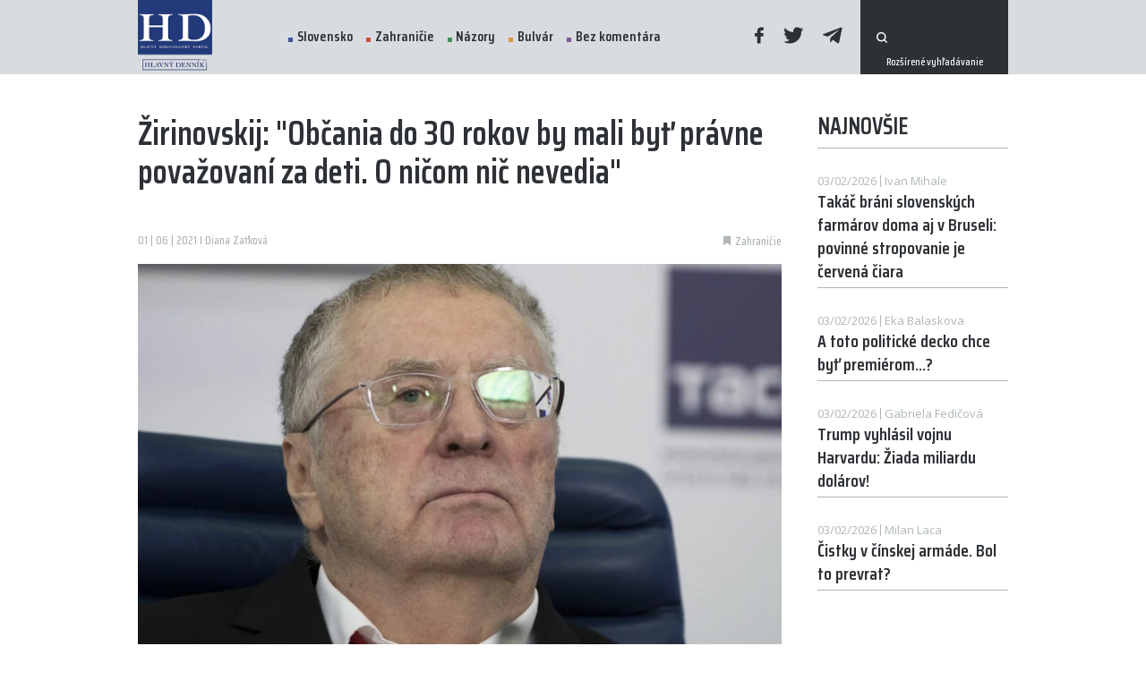

--- FILE ---
content_type: text/html; charset=UTF-8
request_url: https://www.hlavnydennik.sk/2021/06/01/zirinovskij-obcania-do-30-rokov-by-mali-byt-pravne-povazovani-za-deti-o-nicom-nic-nevedia
body_size: 9122
content:
<!doctype html>
<html lang="sk">
<head>
    <meta charset="UTF-8">
    <meta http-equiv="X-UA-Compatible" content="IE=edge" />
    <meta name="viewport" content="width=device-width, initial-scale=1.0, maximum-scale=1.0, user-scalable=0">
    <meta name="author" content="">
    <meta name="csrf-token" content="">
    <meta property="fb:app_id" content="321464901796947" />

            <meta name="description" content="" />
        <meta property="og:description" content="" />
                <meta name="keywords" content="Občania 30 rokov právne považovaní za deti" />
                <meta property="og:image" content="https://www.hlavnydennik.sk/uploads/posts/46384/Russia_Election403912506443-scaled-e1622561464482-1200x630.jpg" />
        <meta property="og:image:secure_url" content="https://www.hlavnydennik.sk/uploads/posts/46384/Russia_Election403912506443-scaled-e1622561464482-1200x630.jpg" />
        <meta property="og:image:width" content="1200"/>
        <meta property="og:image:height" content="630"/>
        <meta name="twitter:image" content="https://www.hlavnydennik.sk/uploads/posts/46384/Russia_Election403912506443-scaled-e1622561464482-1200x630.jpg" />
                <meta property="og:title" content="Žirinovskij: &quot;Občania do 30 rokov by mali byť právne považovaní za deti. O ničom nič nevedia&quot;" />
            <link rel="canonical" href="https://www.hlavnydennik.sk/2021/06/01/zirinovskij-obcania-do-30-rokov-by-mali-byt-pravne-povazovani-za-deti-o-nicom-nic-nevedia" />
    <meta property="og:locale" content="sk_SK" />
    <meta property="og:url" content="https://www.hlavnydennik.sk/2021/06/01/zirinovskij-obcania-do-30-rokov-by-mali-byt-pravne-povazovani-za-deti-o-nicom-nic-nevedia" />
    <meta property="og:site_name" content="HLAVNÝ DENNÍK" />
    <meta property="article:publisher" content="https://www.facebook.com/hlavnydenniksk/" />
    <meta property="article:section" content="Zahraničie" />
    <meta property="article:published_time" content="2021-06-01T18:04:16+02:00" />
    <meta property="article:modified_time" content="2021-06-01T18:04:16+02:00" />
    <meta property="og:updated_time" content="2021-06-01T18:04:16+02:00" />
    <meta name="twitter:card" content="summary_large_image" />
    <meta name="twitter:description" content="" />
    <meta name="twitter:title" content="Žirinovskij: &quot;Občania do 30 rokov by mali byť právne považovaní za deti. O ničom nič nevedia&quot;" />
    <meta name="twitter:site" content="@hlavnydennik" />
    <meta name="twitter:creator" content="@hlavnydennik" />
    <script type='application/ld+json' class='yoast-schema-graph yoast-schema-graph--main'>{"@context":"https://schema.org","@graph":[{"@type":"Organization","@id":"https://www.hlavnydennik.sk/#organization","name":"HLAVN\u00dd DENN\u00cdK","url":"https://www.hlavnydennik.sk/","sameAs":["https://www.facebook.com/hlavnydenniksk/","https://twitter.com/hlavnydennik"],"logo":{"@type":"ImageObject","@id":"https://www.hlavnydennik.sk/#logo","url":"https://www.hlavnydennik.sk/assets/img/fb-image.png","width":1200,"height":630,"caption":"HLAVN\u00dd DENN\u00cdK"},"image":{"@id":"https://www.hlavnydennik.sk/#logo"}},{"@type":"WebSite","@id":"https://www.hlavnydennik.sk/#website","url":"https://www.hlavnydennik.sk/","name":"HLAVN\u00dd DENN\u00cdK","publisher":{"@id":"https://www.hlavnydennik.sk/#organization"},"potentialAction":{"@type":"SearchAction","target":"https://www.hlavnydennik.sk/vyhladavanie?s={search_term_string}","query-input":"required name=search_term_string"}},{"@type":"ImageObject","@id":"https://www.hlavnydennik.sk/2021/06/01/zirinovskij-obcania-do-30-rokov-by-mali-byt-pravne-povazovani-za-deti-o-nicom-nic-nevedia#primaryimage",  "url":"https://www.hlavnydennik.sk/uploads/posts/46384/Russia_Election403912506443-scaled-e1622561464482-1129x680.jpg","width":740,"height":470 },{"@type":"WebPage","@id":"https://www.hlavnydennik.sk/2021/06/01/zirinovskij-obcania-do-30-rokov-by-mali-byt-pravne-povazovani-za-deti-o-nicom-nic-nevedia#webpage","url":"https://www.hlavnydennik.sk/2021/06/01/zirinovskij-obcania-do-30-rokov-by-mali-byt-pravne-povazovani-za-deti-o-nicom-nic-nevedia","inLanguage":"sk-SK","name":"Žirinovskij: &quot;Občania do 30 rokov by mali byť právne považovaní za deti. O ničom nič nevedia&quot;","isPartOf":{"@id":"https://www.hlavnydennik.sk/#website"},"primaryImageOfPage":{"@id":"https://www.hlavnydennik.sk/2021/06/01/zirinovskij-obcania-do-30-rokov-by-mali-byt-pravne-povazovani-za-deti-o-nicom-nic-nevedia#primaryimage"},"datePublished":"2021-06-01T18:04:16+02:00","dateModified":"2021-06-01T18:04:16+02:00","breadcrumb":{"@id":"https://www.hlavnydennik.sk/2021/06/01/zirinovskij-obcania-do-30-rokov-by-mali-byt-pravne-povazovani-za-deti-o-nicom-nic-nevedia#breadcrumb"}},{"@type":"BreadcrumbList","@id":"https://www.hlavnydennik.sk/2021/06/01/zirinovskij-obcania-do-30-rokov-by-mali-byt-pravne-povazovani-za-deti-o-nicom-nic-nevedia#breadcrumb","itemListElement":[{"@type":"ListItem","position":1,"item":{"@type":"WebPage","@id":"https://www.hlavnydennik.sk/","url":"https://www.hlavnydennik.sk/","name":"Home"}},{"@type":"ListItem","position":2,"item":{"@type":"WebPage","@id":"https://www.hlavnydennik.sk/2021/06/01/zirinovskij-obcania-do-30-rokov-by-mali-byt-pravne-povazovani-za-deti-o-nicom-nic-nevedia","url":"https://www.hlavnydennik.sk/2021/06/01/zirinovskij-obcania-do-30-rokov-by-mali-byt-pravne-povazovani-za-deti-o-nicom-nic-nevedia","name":"Žirinovskij: &quot;Občania do 30 rokov by mali byť právne považovaní za deti. O ničom nič nevedia&quot;"}}]},{"@type":"Article","@id":"https://www.hlavnydennik.sk/2021/06/01/zirinovskij-obcania-do-30-rokov-by-mali-byt-pravne-povazovani-za-deti-o-nicom-nic-nevedia#article","isPartOf":{"@id":"https://www.hlavnydennik.sk/2021/06/01/zirinovskij-obcania-do-30-rokov-by-mali-byt-pravne-povazovani-za-deti-o-nicom-nic-nevedia#webpage"},"author":{"@id":"https://www.hlavnydennik.sk/#/schema/person/b546fada8ce6cbd1ed08458f302cff3f"},"headline":"Žirinovskij: &quot;Občania do 30 rokov by mali byť právne považovaní za deti. O ničom nič nevedia&quot;","datePublished":"2021-06-01T18:04:16+02:00","dateModified":"2021-06-01T18:04:16+02:00","commentCount":0,"mainEntityOfPage":{"@id":"https://www.hlavnydennik.sk/2021/06/01/zirinovskij-obcania-do-30-rokov-by-mali-byt-pravne-povazovani-za-deti-o-nicom-nic-nevedia#webpage"},"publisher":{"@id":"https://www.hlavnydennik.sk/#organization"},"image":{"@id":"https://www.hlavnydennik.sk/2021/06/01/zirinovskij-obcania-do-30-rokov-by-mali-byt-pravne-povazovani-za-deti-o-nicom-nic-nevedia#primaryimage"},"articleSection":"Zahraničie"},{"@type":["Person"],"@id":"https://www.hlavnydennik.sk/#/schema/person/b546fada8ce6cbd1ed08458f302cff3f","name":"redakcia","sameAs":[]}]}</script>

    <meta name="robots" content="index,follow" />
    <meta property="og:url" content="https://www.hlavnydennik.sk/2021/06/01/zirinovskij-obcania-do-30-rokov-by-mali-byt-pravne-povazovani-za-deti-o-nicom-nic-nevedia" />
            <meta property="og:type" content="article" />
        <meta property="og:site_name" content="Hlavný Denník" />

    <link rel="preconnect" href="https://fonts.googleapis.com">
    <link rel="preconnect" href="https://fonts.gstatic.com" crossorigin>
    <link href="https://fonts.googleapis.com/css2?family=Open+Sans:wght@400;600;700&family=Saira+Condensed:wght@500;600&display=swap" rel="stylesheet">

    <title>Žirinovskij: &quot;Občania do 30 rokov by mali byť právne považovaní za deti. O ničom nič nevedia&quot; | Hlavný Denník</title>

    <link rel="apple-touch-icon" sizes="180x180" href="/assets/favicons/apple-touch-icon.png">
<link rel="icon" type="image/png" sizes="32x32" href="/assets/favicons/favicon-32x32.png">
<link rel="icon" type="image/png" sizes="16x16" href="/assets/favicons/favicon-16x16.png">
<link rel="manifest" href="/assets/favicons/site.webmanifest">
<link rel="shortcut icon" href="/assets/favicons/favicon.ico">
<meta name="msapplication-TileColor" content="#ffffff">
<meta name="msapplication-config" content="/assets/favicons/browserconfig.xml">
<meta name="theme-color" content="#ffffff">
    <script>
        window.logged = false;
    </script>
    <link media="screen" rel="stylesheet" href="https://www.hlavnydennik.sk/assets/build/css/app-dc34454569.css" />
	<link media="print" rel="stylesheet" href="https://www.hlavnydennik.sk/assets/build/css/print-d41d8cd98f.css" />
	<link media="screen" rel="stylesheet" href="https://www.hlavnydennik.sk/assets/build/css/vue-css-e82e5e497afa14a3c9ca.css" />
	<link media="screen" rel="stylesheet" href="https://www.hlavnydennik.sk/assets/build/css/pages/post-ca36c84dad.detail.css" />
	
	<script type='text/javascript'>
		window.recaptchaKey = '6LcmQPwcAAAAAOCCOpLWMMIr8YletSnQM8l512z0';
		window.vueOrder = '';
		window.onesignalAppId = '4fe76a29-d657-45fb-974e-04f9f124d502';
		window.env = 'prod';
	</script>
	<script type='text/javascript'>
		window.Laravel = {};
		window.Laravel.leaflet = 'eyJob3N0IjoiaHR0cHM6XC9cL3tzfS5nb29nbGUuY29tXC92dFwvbHlycz1tJng9e3h9Jnk9e3l9Jno9e3p9Iiwic3ViZG9tYWlucyI6WyJtdDAiLCJtdDEiLCJtdDIiLCJtdDMiXX0=';
		window.Laravel.locale = 'sk';
		window.Laravel.routes = {'home': 'https://www.hlavnydennik.sk',
'category.detail': 'https://www.hlavnydennik.sk/kategoria/:param1:',
'category.get': 'https://www.hlavnydennik.sk/get-by-category/:param1:/page',
'category.get-page': 'https://www.hlavnydennik.sk/get-by-category/:param1:/page/:param2:',
'blog.detail': 'https://www.hlavnydennik.sk/blog/:param1:',
'poll.get': 'https://www.hlavnydennik.sk/anketa/get',
'poll.submit': 'https://www.hlavnydennik.sk/anketa/odoslat',
'follow.submit': 'https://www.hlavnydennik.sk/sledovat-autora/odoslat',
'post.log-open': 'https://www.hlavnydennik.sk/post-open/:param1:',
'post.detail': 'https://www.hlavnydennik.sk/:param1:',
'cms.HD-filemanager.index': 'https://www.hlavnydennik.sk/filemanager',
'cms.api.HD-filemanager.all': 'https://www.hlavnydennik.sk/filemanager/api/all',
'cms.api.HD-filemanager.create-dir': 'https://www.hlavnydennik.sk/filemanager/api/create-dir',
'cms.api.HD-filemanager.upload': 'https://www.hlavnydennik.sk/filemanager/api/upload',
'cms.api.HD-filemanager.remove-file': 'https://www.hlavnydennik.sk/filemanager/api/remove-file',
'cms.api.HD-filemanager.remove-dir': 'https://www.hlavnydennik.sk/filemanager/api/remove-dir',
'cms.api.HD-filemanager.rename-file': 'https://www.hlavnydennik.sk/filemanager/api/rename-file',
'cms.api.HD-filemanager.rename-dir': 'https://www.hlavnydennik.sk/filemanager/api/rename-dir',
'cms.api.HD-filemanager.crop': 'https://www.hlavnydennik.sk/filemanager/api/crop',
'cms.api.HD-filemanager.get-config': 'https://www.hlavnydennik.sk/filemanager/api/get-config',
'cms.api.HD-filemanager.link-to-model': 'https://www.hlavnydennik.sk/filemanager/api/link-to-model',
'cms.api.HD-filemanager.direct-image-upload': 'https://www.hlavnydennik.sk/filemanager/api/direct-image-upload',
'cms.api.HD-filemanager.save-meta': 'https://www.hlavnydennik.sk/filemanager/api/save-meta'};
		window.Laravel.route = function(routeName, params){ var route = Laravel.routes[routeName];if(typeof params !== 'undefined'){if(typeof params !== 'array' && typeof params !== 'object'){var out = [];out.push(params);params = out;}for(var i = 0; i < params.length; i++){route = route.replace(':param'+(i+1)+':',params[i]);}}return route;}
	</script>
	
	
    
    <!-- Google Tag Manager -->
    <script>(function(w,d,s,l,i){w[l]=w[l]||[];w[l].push({'gtm.start':
    new Date().getTime(),event:'gtm.js'});var f=d.getElementsByTagName(s)[0],
    j=d.createElement(s),dl=l!='dataLayer'?'&l='+l:'';j.async=true;j.src=
    'https://www.googletagmanager.com/gtm.js?id='+i+dl;f.parentNode.insertBefore(j,f);
    })(window,document,'script','dataLayer','GTM-NXZHNDL');</script>
    <!-- End Google Tag Manager -->

<!--
            <script src="https://cdn.onesignal.com/sdks/OneSignalSDK.js" async=""></script>
        <script>
            window.OneSignal = window.OneSignal || [];
            OneSignal.push(function() {
                OneSignal.init({
                    appId: "4fe76a29-d657-45fb-974e-04f9f124d502",
                });
            });
        </script>
    -->
    <!-- ADSENSE -->
    <script async src="https://pagead2.googlesyndication.com/pagead/js/adsbygoogle.js?client=ca-pub-8713721862668198" crossorigin="anonymous"></script>
</head><script async src="https://www.googletagmanager.com/gtag/js?id=G-34CQ0048GJ"></script><script>window.dataLayer = window.dataLayer || [];function gtag(){dataLayer.push(arguments);}gtag('js', new Date());gtag('config', 'G-34CQ0048GJ');</script>
<body id="body">
<!-- Google Tag Manager (noscript) -->
<noscript><iframe src="https://www.googletagmanager.com/ns.html?id=GTM-NXZHNDL"
height="0" width="0" style="display:none;visibility:hidden"></iframe></noscript>
<!-- End Google Tag Manager (noscript) -->

<!-- (C)2000-2021 Gemius SA - gemiusPrism  / hlavnydennik.sk/Spravodajstvo -->
<script type="text/javascript">
<!--//--><![CDATA[//><!--
var pp_gemius_identifier = 'B8M7K68kM.d7rUBE_Nl41ZeAfVAsl67N039XEvlAlG..F7';
// lines below shouldn't be edited
function gemius_pending(i) { window[i] = window[i] || function() {var x = window[i+'_pdata'] = window[i+'_pdata'] || []; x[x.length]=arguments;};};gemius_pending('gemius_hit'); gemius_pending('gemius_event'); gemius_pending('pp_gemius_hit'); gemius_pending('pp_gemius_event');(function(d,t) {try {var gt=d.createElement(t),s=d.getElementsByTagName(t)[0],l='http'+((location.protocol=='https:')?'s':''); gt.setAttribute('async','async');gt.setAttribute('defer','defer'); gt.src=l+'://gask.hit.gemius.pl/xgemius.js'; s.parentNode.insertBefore(gt,s);} catch (e) {}})(document,'script');
//--><!]]>
</script>

<div id="fb-root"></div>
<script async defer crossorigin="anonymous" src="https://connect.facebook.net/sk_SK/sdk.js#xfbml=1&version=v11.0&appId=321464901796947&autoLogAppEvents=1" nonce="LTOSZFZn"></script>


<div id="app" >
    <div class="app-content">

        <header class="header" :class="[isMenuOpen ? 'open' : '', isScrolled ? 'scrolled' : '', 'direction-' + scrollDirection, lastScroll > 100 ? 'scrolled-more' : '']">
            <div class="container">
                <div class="items">
                    <a href="https://www.hlavnydennik.sk" class="logo">
                        <img src="https://www.hlavnydennik.sk/assets/img/logo.png?v=1636032164" alt="">
                        
                    </a>
                    <menu>
                        <div class="scrollable">
                            <ul class="menu">
                                                                    <li>
                                        <a href="https://www.hlavnydennik.sk/kategoria/slovensko" class="with-dot dot-blue ">Slovensko</a>
                                    </li>
                                                                    <li>
                                        <a href="https://www.hlavnydennik.sk/kategoria/zahranicie" class="with-dot dot-red ">Zahraničie</a>
                                    </li>
                                                                    <li>
                                        <a href="https://www.hlavnydennik.sk/kategoria/nazory" class="with-dot dot-green ">Názory</a>
                                    </li>
                                                                    <li>
                                        <a href="https://www.hlavnydennik.sk/kategoria/bulvar" class="with-dot dot-orange ">Bulvár</a>
                                    </li>
                                                                    <li>
                                        <a href="https://www.hlavnydennik.sk/kategoria/bez-komentara" class="with-dot dot-purple ">Bez komentára</a>
                                    </li>
                                                            </ul>
                            <div class="social">
                                <a href="https://www.facebook.com/hlavnydennik.sk/" target="_blank"><span class="icon-facebook"></span></a>
                                <a href="https://twitter.com/hlavnydennik" target="_blank"><span class="icon-twitter"></span></a>
                                <a href="https://t.me/hlavnydennik" target="_blank"><span class="icon-telegram"></span></a>
                            </div>
                            
                            

                                                        <form action="https://www.hlavnydennik.sk/vyhladavanie" method="get" class="search-bar">
                                <button type="submit" class="icon-search"></button>
                                <input type="text" name="s" required>
                                <input type="hidden" name="order" value="latest">
                                <a href="https://www.hlavnydennik.sk/vyhladavanie" class="extra">Rozšírené vyhľadávanie</a>
                            </form>
                                                    </div>
                    </menu>
                    <a href="#" class="opener" @click.prevent="isMenuOpen = !isMenuOpen">
                        <svg class="ham" viewBox="0 0 100 100" width="83">
                            <path class="line top" d="m 30,33 h 40 c 0,0 9.044436,-0.654587 9.044436,-8.508902 0,-7.854315 -8.024349,-11.958003 -14.89975,-10.85914 -6.875401,1.098863 -13.637059,4.171617 -13.637059,16.368042 v 40"></path>
                            <path class="line middle" d="m 30,50 h 40"></path>
                            <path class="line bottom" d="m 30,67 h 40 c 12.796276,0 15.357889,-11.717785 15.357889,-26.851538 0,-15.133752 -4.786586,-27.274118 -16.667516,-27.274118 -11.88093,0 -18.499247,6.994427 -18.435284,17.125656 l 0.252538,40"></path>
                        </svg>
                    </a>
                </div>
            </div>
        </header>
        <section class="post-detail">
        <section class="inner">
            <div class="container">
                <div class="row">
                    <div class="col-12 col-lg-8 col-xl-9">
                        <div class="post-top">
                            <div class="post-title">Žirinovskij: &quot;Občania do 30 rokov by mali byť právne považovaní za deti. O ničom nič nevedia&quot;</div>
                        </div>
                        <div class="items">
                            <div class="date">01 | 06 | 2021 I Diana Zaťková</div>
                            <div class="tags">
                                                                    <a href="https://www.hlavnydennik.sk/kategoria/zahranicie" class="tag">
                                        <span class="icon-tag"></span>
                                        <span class="text">Zahraničie</span>
                                    </a>
                                
                                                            </div>
                        </div>
                                                    <v-img src="https://www.hlavnydennik.sk/uploads/posts/46384/Russia_Election403912506443-scaled-e1622561464482-1129x680.jpg" class="main" :meta='{"source":"L\u00edder ruskej nacionalistickej Liber\u00e1lno-demokratickej strany a prezidentsk\u00fd kandid\u00e1t v roku 2018 Vladimir \u017dirinovskij \/ TASR","description":null}'></v-img>
                                                <div class="contents">
                            <div class="article__summary summary" style="text-align: center"><em><strong>Vladimír Žirinovskij, vodca ruskej pravicovej strany LDPR a neúspešný kandidát na prezidenta, dostal nápad. Hovorí, že dnešní mladí ľudia musia ešte dorásť. Ničomu nerozumejú, a tak by sa mali všetci pod tridsať pokladať za deti,<a href="https://www.rt.com/russia/525346-zhirinovsky-citizens-children-thirty/?fbclid=IwAR1WKGrqQCEeembd5rdrczvyVyuFFiQ1pnwlu30_Vgl1ljq6nvOL75PJmwg"> informuje</a> portál RT.</strong></em></div><br/><div></div><br/><div>V čase, keď boli naši starí rodičia dvadsiatnici, boli zosobášení s deťmi a viedli aspoň dve svetové vojny, alebo tak aspoň vždy hovorili. Ruský politik teraz podporuje myšlienku, že mladí ľudia musia ešte dorásť.</div><br/><div></div><br/><h6>Mladí vôbec nič nevedia</h6><br/><div>Veterán medzi poslancami Vladimír Žirinovskij oznámil svoju odvážnu novú politiku na utorňajšej schôdzi národného parlamentu, ktorá sa koná súčasne s Dňom detí. "Predĺžme detstvo: osoby mladšie ako 30 rokov sa budú považovať za deti," uviedol. "Nerozumejú ničomu, kým nemajú 30, takže sú to všetko deti."</div><br/><div></div><br/><div><br/><br/> Dodal, že všetkých starších ako 70 rokov možno považovať za súčasť staršej generácie, zatiaľ čo tí, čo sú medzi týmito vekovými kategóriami sú "najlepší".<em> </em><br/><br/> <div class="post-box">
    <a href="https://www.hlavnydennik.sk/2021/06/01/lavrov-budeme-rokovat-o-ludskych-pravach-ale-zacnime-zatykanim-demonstrantov-v-americkom-kapitole" target="_blank" class="post-title">Lavrov: &quot;Budeme rokovať o ľudských právach, ale začnime zatýkaním demonštrantov v americkom Kapitole&quot;</a>
    <div class="with-perex">
                    <v-img src="https://www.hlavnydennik.sk/uploads/posts/46359/Russia_Afghanistan_Peace_Talks373645767970-465x280.jpeg"></v-img>
                <div class="perex">
            Tento mesiac sa americký  prezident Joe Biden stretne so svojím ruským náprotivkom Vladimírom Putinom v Ženeve. Biden už dopredu odhalil, že mieni nastoliť aj otázku ľudských práv. Moskva vyhlásila, že sa diskusii nebráni, pokiaľ pôjde oboma...
            <a href="https://www.hlavnydennik.sk/2021/06/01/lavrov-budeme-rokovat-o-ludskych-pravach-ale-zacnime-zatykanim-demonstrantov-v-americkom-kapitole">Čítať ďalej</a>
        </div>
    </div>
    <div class="items">
        <div class="date">
            01 | 06 | 2021
                            |
                                    Diana Zaťková
                                    </div>
    </div>
</div>
<br/><br/> Tých vyzval, aby „pracovali, súdruhovia, ktorí majú viac ako 35 rokov - všetka nádej je vo vás.“ V Rusku je vek plnoletosti, keď občania môžu voliť a slobodne sa vziať, 18 rokov.<br/><h6>Kontroverzný Žirinovskij</h6><br/> Žirinovskému, bombastickému populistovi, nie je cudzia ani kontroverzia. V roku 1995 dostal politik ranu od zosnulého Borisa Nemcova v moskovskom televíznom štúdiu, pričom obaja muži počas účasti na panelovej diskusii hádzali po sebe poháre s džúsom.<br/><br/> <div class="post-box">
    <a href="https://www.hlavnydennik.sk/2021/06/01/kupujete-detom-dobroty-od-nestle-ich-vyrobky-su-nezdrave-priznali-v-tajnom-dokumente" target="_blank" class="post-title">Kupujete deťom dobroty od Nestlé? Ich výrobky sú nezdravé, priznali v tajnom dokumente</a>
    <div class="with-perex">
                    <v-img src="https://www.hlavnydennik.sk/uploads/posts/46374/obchod-potraviny-nakup-jedlo-clanokW-465x280.jpg"></v-img>
                <div class="perex">
            „Niektoré z našich výrobkov a kategórií nikdy nebudú prospešné zdraviu bez ohľadu na ich zlepšovanie,“ uvádza sa podľa Irish Times v uniknutom internom dokumente Nestlé.
            <a href="https://www.hlavnydennik.sk/2021/06/01/kupujete-detom-dobroty-od-nestle-ich-vyrobky-su-nezdrave-priznali-v-tajnom-dokumente">Čítať ďalej</a>
        </div>
    </div>
    <div class="items">
        <div class="date">
            01 | 06 | 2021
                            |
                                    Peter Sulek
                                    </div>
    </div>
</div>
<br/><br/> Zatiaľ čo väčšina sveta oslavuje Medzinárodný deň detí 20. novembra, Rusko, rovnako ako mnoho bývalých sovietskych národov, ním od roku 1949 označilo 1. jún.<br/><br/> Prezident Vladimir Putin v utorok uviedol, že krajina „považuje za prioritu posilnenie rodinných hodnôt, vzdelávanie mladšej generácie, zlepšovanie demografickej situácie a podpora detí v zložitých životných situáciách.“<br/><br/> <div class="post-box">
    <a href="https://www.hlavnydennik.sk/2021/06/01/casnicka-odrezala-sefovi-penis-stihany-je-jej-zamestnavatel-za-opakovane-znasilnovanie" target="_blank" class="post-title">Čašníčka odrezala šéfovi penis. Stíhaný je jej zamestnávateľ za opakované znásilňovanie</a>
    <div class="with-perex">
                    <v-img src="https://www.hlavnydennik.sk/uploads/posts/46378/60b6210220302706ca06aea8-465x280.jpg"></v-img>
                <div class="perex">
            
            <a href="https://www.hlavnydennik.sk/2021/06/01/casnicka-odrezala-sefovi-penis-stihany-je-jej-zamestnavatel-za-opakovane-znasilnovanie">Čítať ďalej</a>
        </div>
    </div>
    <div class="items">
        <div class="date">
            01 | 06 | 2021
                            |
                                    Diana Zaťková
                                    </div>
    </div>
</div>
<br/><br/></div>
                        </div>
                        <div class="heading ending">
                            <div class="d-flex align-items-center">
                                <div class="micro">Zdieľať tento článok</div>
                            </div>
                            <div class="icons">
                                                                    <a href="https://www.hlavnydennik.sk/2021/06/01/draxler-bezni-obcania-uz-musia-stracat-doveru-v-nejaku-sudnost-politikov">
                                        <span class="left-text">Starší článok</span>
                                        <span class="icon-arrow-left"></span>
                                    </a>
                                
                                                                    <a href="https://www.hlavnydennik.sk/2021/06/01/my-sme-mali-knihy-zatial-co-u-vas-len-kvakali-ropuchy-porovnava-ukrajinsky-politik-kyjev-s-moskvou">
                                        <span class="icon-arrow-right"></span>
                                        <span class="right-text">Novší článok</span>
                                    </a>
                                                            </div>
                        </div>
                        <div class="fb-share-button" style="margin-bottom:15px;" data-href="https://www.hlavnydennik.sk/2021/06/01/zirinovskij-obcania-do-30-rokov-by-mali-byt-pravne-povazovani-za-deti-o-nicom-nic-nevedia" data-layout="button_count" data-size="large"><a target="_blank" href="https://www.facebook.com/sharer/sharer.php?u=https://www.hlavnydennik.sk/2021/06/01/zirinovskij-obcania-do-30-rokov-by-mali-byt-pravne-povazovani-za-deti-o-nicom-nic-nevedia&amp;src=sdkpreparse" class="fb-xfbml-parse-ignore">Share</a></div>
                        <div class="social">
                            <div>
                                <a href="#" class="mini-btn facebook" @click.prevent="shareToFacebook()">
                                    <span class="icon-facebook"></span>
                                    Facebook
                                </a>
                                <a href="#" class="mini-btn twitter" @click.prevent="shareToTwitter()">
                                    <span class="icon-twitter"></span>
                                    Twitter
                                </a>
                                <onesignal-button></onesignal-button>
                            </div>
                        </div>
                        
                                                    <div class="fb-comments" data-href="https://www.hlavnydennik.sk/2021/06/01/zirinovskij-obcania-do-30-rokov-by-mali-byt-pravne-povazovani-za-deti-o-nicom-nic-nevedia" data-width="100%" data-numposts="5"></div>
                        
                        <sense-load inline-template>
    <ins class="adsbygoogle"
         style="display:block;"
         data-ad-format="auto"
         data-full-width-responsive="true"
         data-ad-client="ca-pub-8713721862668198"
         data-ad-slot="7210371684"></ins>
</sense-load>
                    </div>
                    <div class="col-12 col-lg-4 col-xl-3">
                        <div class="row">
                            <div class="col-12 col-sm-6 col-lg-12">
                                <async-posts title="Najnovšie" action="https://www.hlavnydennik.sk/async-data/newest" v-slot="async">
    <template v-if="async.isLoading">
        <span class="post plain simple-plain fake-post" v-for="i in [1, 2, 3, 4]">
            <span class="contents">
                <span class="top">
                    <span class="date"></span>
                    <span class="author"></span>
                </span>
                <span class="title">
                    <span></span>
                    <span></span>
                    <span></span>
                </span>
            </span>
        </span>
    </template>
    <template v-else>
        <template v-for="post in async.items">
            <a :href="async.route('post.detail', post.slug)" class="post plain simple-plain " :key="post.id">
    <span class="contents">
        <span class="top">
            <span class="date" v-html="post.format_date"></span>
            <span class="author" v-html="post.author_name"></span>
        </span>
        <span class="title" v-html="post.title"></span>
    </span>
</a>
        </template>
    </template>
</async-posts>
                                <br><br>
                            </div>
                            <div class="col-12 col-sm-6 col-lg-12">
                                <async-posts title="Najčítanejšie" action="https://www.hlavnydennik.sk/async-data/most-read" :options="{'24h': '24 hodín', '1t': '1 týždeň', '1m': '1 mesiac'}" v-slot="async">
    <template v-if="async.isLoading">
        <span class="post plain simple-plain fake-post" v-for="i in [1, 2, 3]">
            <span class="contents">
                <span class="top">
                    <span class="date"></span>
                </span>
                <span class="title">
                    <span></span>
                    <span></span>
                    <span></span>
                </span>
            </span>
        </span>
    </template>
    <template v-else>
        <template v-for="post in async.items">
            <a :href="async.route('post.detail', post.slug)" class="post plain simple-plain " :key="post.id">
    <span class="contents">
        <span class="top">
            <span class="date" v-html="post.author_name"></span>
        </span>
        <span class="title" v-html="post.title"></span>
    </span>
</a>
        </template>
    </template>
</async-posts>
                            </div>
                                                            <div class="col-12">
                                    <div class="row">
                                        <div class="col-12 col-sm-6 col-lg-12">
                                            <div class="comm-banner comm-banner-2">
                                                <sense-load inline-template>
    <ins class="adsbygoogle"
         style="display:inline-block;"
         data-ad-format="auto"
         data-full-width-responsive="false"
         data-ad-client="ca-pub-8713721862668198"
         data-ad-slot="2049213802"></ins>
</sense-load>
                                            </div>
                                        </div>
                                        <div class="col-12 col-sm-6 col-lg-12">
                                            <div class="comm-banner comm-banner-2">
                                                <sense-load inline-template>
    <ins class="adsbygoogle"
         style="display:inline-block;"
         data-ad-format="auto"
         data-full-width-responsive="false"
         data-ad-client="ca-pub-8713721862668198"
         data-ad-slot="8029326468"></ins>
</sense-load>
                                            </div>
                                        </div>
                                    </div>
                                </div>
                                                    </div>
                    </div>
                </div>
            </div>
        </section>
        <br>
                    <div class="container">
                <div class="row justify-content-center">
                    <div class="col-12 col-lg-10 col-xl-9">
                        <div class="comm-banner comm-banner-3">
                            <sense-load inline-template>
    <ins class="adsbygoogle"
         style="display:inline-block;"
         data-ad-format="auto"
         data-full-width-responsive="false"
         data-ad-client="ca-pub-8713721862668198"
         data-ad-slot="6918327292"></ins>
</sense-load>
                        </div>
                    </div>
                </div>
            </div>
        
        <post-log :post="46384"></post-log>
    </section>
</div>
        <div class="app-footer">

            <footer>
                <div id="captcha-badge"></div>

                <div class="container">
                    <div class="items">
                        <a href="https://www.hlavnydennik.sk" class="logo">
                            <img src="https://www.hlavnydennik.sk/assets/img/logo-white.svg?v=1636032164" alt="">
                        </a>
                        <ul class="menu">
                            <li>
                                <a href="https://www.hlavnydennik.sk/redakcia">Redakcia</a>
                            </li>
                            <li>
                                <a href="https://www.hlavnydennik.sk/kariera">Kariéra</a>
                            </li>
                            <li>
                                <a href="https://www.hlavnydennik.sk/inzercia">Inzercia</a>
                            </li>
                            
                            <li>
                                <a href="https://www.hlavnydennik.sk/cookies" >Cookies</a>
                            </li>
                        </ul>
                        <div class="contact">
                            <a href="/cdn-cgi/l/email-protection#234a4d454c634b4f42554d5a47464d4d4a48">info@hlavnydennik</a>
                        </div>
                        <div class="social">
                            <a href="https://www.facebook.com/hlavnydennik.sk/" target="_blank"><span class="icon-facebook"></span></a>
                            <a href="https://twitter.com/hlavnydennik" target="_blank"><span class="icon-twitter"></span></a>
                            <a href="https://t.me/hlavnydennik" target="_blank"><span class="icon-telegram"></span></a>
                        </div>
                    </div>
                    <div class="captcha">
                        Chránené testom reCAPTCHA. <a href="https://policies.google.com/privacy?hl=sk" target="_blank" class="link">Ochrana súkromia</a> a <a href="https://policies.google.com/terms?hl=sk" target="_blank" class="link">Zmluvné podmienky</a>.                    </div>
                </div>
            </footer>
        </div>
    </div>

    <script data-cfasync="false" src="/cdn-cgi/scripts/5c5dd728/cloudflare-static/email-decode.min.js"></script><script src="https://cdnjs.cloudflare.com/polyfill/v3/polyfill.min.js?features=IntersectionObserver%2CIntersectionObserverEntry%2CPromise%2CPromise.prototype.finally"></script>
    <script type="text/javascript" src="https://www.hlavnydennik.sk/assets/build/js/app-e82e5e497afa14a3c9ca.js" defer></script>
	
	
    <script src="https://www.google.com/recaptcha/api.js?onload=vueRecaptchaInit&render=explicit&hl=sk" defer></script>

        <script async defer crossorigin="anonymous" src="https://connect.facebook.net/en_US/sdk.js#xfbml=1&version=v12.0&appId=321464901796947&autoLogAppEvents=1" nonce="vPl1EeLJ"></script>
    <script async src="https://www.instagram.com/embed.js"></script>
    <script async defer src="https://assets.pinterest.com/js/pinit.js"></script>
    <script async src="https://platform.twitter.com/widgets.js" charset="utf-8"></script>

    <link href="https://vjs.zencdn.net/7.15.4/video-js.css" rel="stylesheet" />
    <script src="https://vjs.zencdn.net/7.15.4/video.min.js"></script>


    <script defer src="https://static.cloudflareinsights.com/beacon.min.js/vcd15cbe7772f49c399c6a5babf22c1241717689176015" integrity="sha512-ZpsOmlRQV6y907TI0dKBHq9Md29nnaEIPlkf84rnaERnq6zvWvPUqr2ft8M1aS28oN72PdrCzSjY4U6VaAw1EQ==" data-cf-beacon='{"version":"2024.11.0","token":"8dc9dc13cbdb40e89b476feadd79efc8","r":1,"server_timing":{"name":{"cfCacheStatus":true,"cfEdge":true,"cfExtPri":true,"cfL4":true,"cfOrigin":true,"cfSpeedBrain":true},"location_startswith":null}}' crossorigin="anonymous"></script>
</body>
</html>


--- FILE ---
content_type: text/html; charset=utf-8
request_url: https://www.google.com/recaptcha/api2/anchor?ar=1&k=6LcmQPwcAAAAAOCCOpLWMMIr8YletSnQM8l512z0&co=aHR0cHM6Ly93d3cuaGxhdm55ZGVubmlrLnNrOjQ0Mw..&hl=sk&v=N67nZn4AqZkNcbeMu4prBgzg&size=invisible&badge=inline&anchor-ms=20000&execute-ms=30000&cb=5fsne6r3w9ug
body_size: 49099
content:
<!DOCTYPE HTML><html dir="ltr" lang="sk"><head><meta http-equiv="Content-Type" content="text/html; charset=UTF-8">
<meta http-equiv="X-UA-Compatible" content="IE=edge">
<title>reCAPTCHA</title>
<style type="text/css">
/* cyrillic-ext */
@font-face {
  font-family: 'Roboto';
  font-style: normal;
  font-weight: 400;
  font-stretch: 100%;
  src: url(//fonts.gstatic.com/s/roboto/v48/KFO7CnqEu92Fr1ME7kSn66aGLdTylUAMa3GUBHMdazTgWw.woff2) format('woff2');
  unicode-range: U+0460-052F, U+1C80-1C8A, U+20B4, U+2DE0-2DFF, U+A640-A69F, U+FE2E-FE2F;
}
/* cyrillic */
@font-face {
  font-family: 'Roboto';
  font-style: normal;
  font-weight: 400;
  font-stretch: 100%;
  src: url(//fonts.gstatic.com/s/roboto/v48/KFO7CnqEu92Fr1ME7kSn66aGLdTylUAMa3iUBHMdazTgWw.woff2) format('woff2');
  unicode-range: U+0301, U+0400-045F, U+0490-0491, U+04B0-04B1, U+2116;
}
/* greek-ext */
@font-face {
  font-family: 'Roboto';
  font-style: normal;
  font-weight: 400;
  font-stretch: 100%;
  src: url(//fonts.gstatic.com/s/roboto/v48/KFO7CnqEu92Fr1ME7kSn66aGLdTylUAMa3CUBHMdazTgWw.woff2) format('woff2');
  unicode-range: U+1F00-1FFF;
}
/* greek */
@font-face {
  font-family: 'Roboto';
  font-style: normal;
  font-weight: 400;
  font-stretch: 100%;
  src: url(//fonts.gstatic.com/s/roboto/v48/KFO7CnqEu92Fr1ME7kSn66aGLdTylUAMa3-UBHMdazTgWw.woff2) format('woff2');
  unicode-range: U+0370-0377, U+037A-037F, U+0384-038A, U+038C, U+038E-03A1, U+03A3-03FF;
}
/* math */
@font-face {
  font-family: 'Roboto';
  font-style: normal;
  font-weight: 400;
  font-stretch: 100%;
  src: url(//fonts.gstatic.com/s/roboto/v48/KFO7CnqEu92Fr1ME7kSn66aGLdTylUAMawCUBHMdazTgWw.woff2) format('woff2');
  unicode-range: U+0302-0303, U+0305, U+0307-0308, U+0310, U+0312, U+0315, U+031A, U+0326-0327, U+032C, U+032F-0330, U+0332-0333, U+0338, U+033A, U+0346, U+034D, U+0391-03A1, U+03A3-03A9, U+03B1-03C9, U+03D1, U+03D5-03D6, U+03F0-03F1, U+03F4-03F5, U+2016-2017, U+2034-2038, U+203C, U+2040, U+2043, U+2047, U+2050, U+2057, U+205F, U+2070-2071, U+2074-208E, U+2090-209C, U+20D0-20DC, U+20E1, U+20E5-20EF, U+2100-2112, U+2114-2115, U+2117-2121, U+2123-214F, U+2190, U+2192, U+2194-21AE, U+21B0-21E5, U+21F1-21F2, U+21F4-2211, U+2213-2214, U+2216-22FF, U+2308-230B, U+2310, U+2319, U+231C-2321, U+2336-237A, U+237C, U+2395, U+239B-23B7, U+23D0, U+23DC-23E1, U+2474-2475, U+25AF, U+25B3, U+25B7, U+25BD, U+25C1, U+25CA, U+25CC, U+25FB, U+266D-266F, U+27C0-27FF, U+2900-2AFF, U+2B0E-2B11, U+2B30-2B4C, U+2BFE, U+3030, U+FF5B, U+FF5D, U+1D400-1D7FF, U+1EE00-1EEFF;
}
/* symbols */
@font-face {
  font-family: 'Roboto';
  font-style: normal;
  font-weight: 400;
  font-stretch: 100%;
  src: url(//fonts.gstatic.com/s/roboto/v48/KFO7CnqEu92Fr1ME7kSn66aGLdTylUAMaxKUBHMdazTgWw.woff2) format('woff2');
  unicode-range: U+0001-000C, U+000E-001F, U+007F-009F, U+20DD-20E0, U+20E2-20E4, U+2150-218F, U+2190, U+2192, U+2194-2199, U+21AF, U+21E6-21F0, U+21F3, U+2218-2219, U+2299, U+22C4-22C6, U+2300-243F, U+2440-244A, U+2460-24FF, U+25A0-27BF, U+2800-28FF, U+2921-2922, U+2981, U+29BF, U+29EB, U+2B00-2BFF, U+4DC0-4DFF, U+FFF9-FFFB, U+10140-1018E, U+10190-1019C, U+101A0, U+101D0-101FD, U+102E0-102FB, U+10E60-10E7E, U+1D2C0-1D2D3, U+1D2E0-1D37F, U+1F000-1F0FF, U+1F100-1F1AD, U+1F1E6-1F1FF, U+1F30D-1F30F, U+1F315, U+1F31C, U+1F31E, U+1F320-1F32C, U+1F336, U+1F378, U+1F37D, U+1F382, U+1F393-1F39F, U+1F3A7-1F3A8, U+1F3AC-1F3AF, U+1F3C2, U+1F3C4-1F3C6, U+1F3CA-1F3CE, U+1F3D4-1F3E0, U+1F3ED, U+1F3F1-1F3F3, U+1F3F5-1F3F7, U+1F408, U+1F415, U+1F41F, U+1F426, U+1F43F, U+1F441-1F442, U+1F444, U+1F446-1F449, U+1F44C-1F44E, U+1F453, U+1F46A, U+1F47D, U+1F4A3, U+1F4B0, U+1F4B3, U+1F4B9, U+1F4BB, U+1F4BF, U+1F4C8-1F4CB, U+1F4D6, U+1F4DA, U+1F4DF, U+1F4E3-1F4E6, U+1F4EA-1F4ED, U+1F4F7, U+1F4F9-1F4FB, U+1F4FD-1F4FE, U+1F503, U+1F507-1F50B, U+1F50D, U+1F512-1F513, U+1F53E-1F54A, U+1F54F-1F5FA, U+1F610, U+1F650-1F67F, U+1F687, U+1F68D, U+1F691, U+1F694, U+1F698, U+1F6AD, U+1F6B2, U+1F6B9-1F6BA, U+1F6BC, U+1F6C6-1F6CF, U+1F6D3-1F6D7, U+1F6E0-1F6EA, U+1F6F0-1F6F3, U+1F6F7-1F6FC, U+1F700-1F7FF, U+1F800-1F80B, U+1F810-1F847, U+1F850-1F859, U+1F860-1F887, U+1F890-1F8AD, U+1F8B0-1F8BB, U+1F8C0-1F8C1, U+1F900-1F90B, U+1F93B, U+1F946, U+1F984, U+1F996, U+1F9E9, U+1FA00-1FA6F, U+1FA70-1FA7C, U+1FA80-1FA89, U+1FA8F-1FAC6, U+1FACE-1FADC, U+1FADF-1FAE9, U+1FAF0-1FAF8, U+1FB00-1FBFF;
}
/* vietnamese */
@font-face {
  font-family: 'Roboto';
  font-style: normal;
  font-weight: 400;
  font-stretch: 100%;
  src: url(//fonts.gstatic.com/s/roboto/v48/KFO7CnqEu92Fr1ME7kSn66aGLdTylUAMa3OUBHMdazTgWw.woff2) format('woff2');
  unicode-range: U+0102-0103, U+0110-0111, U+0128-0129, U+0168-0169, U+01A0-01A1, U+01AF-01B0, U+0300-0301, U+0303-0304, U+0308-0309, U+0323, U+0329, U+1EA0-1EF9, U+20AB;
}
/* latin-ext */
@font-face {
  font-family: 'Roboto';
  font-style: normal;
  font-weight: 400;
  font-stretch: 100%;
  src: url(//fonts.gstatic.com/s/roboto/v48/KFO7CnqEu92Fr1ME7kSn66aGLdTylUAMa3KUBHMdazTgWw.woff2) format('woff2');
  unicode-range: U+0100-02BA, U+02BD-02C5, U+02C7-02CC, U+02CE-02D7, U+02DD-02FF, U+0304, U+0308, U+0329, U+1D00-1DBF, U+1E00-1E9F, U+1EF2-1EFF, U+2020, U+20A0-20AB, U+20AD-20C0, U+2113, U+2C60-2C7F, U+A720-A7FF;
}
/* latin */
@font-face {
  font-family: 'Roboto';
  font-style: normal;
  font-weight: 400;
  font-stretch: 100%;
  src: url(//fonts.gstatic.com/s/roboto/v48/KFO7CnqEu92Fr1ME7kSn66aGLdTylUAMa3yUBHMdazQ.woff2) format('woff2');
  unicode-range: U+0000-00FF, U+0131, U+0152-0153, U+02BB-02BC, U+02C6, U+02DA, U+02DC, U+0304, U+0308, U+0329, U+2000-206F, U+20AC, U+2122, U+2191, U+2193, U+2212, U+2215, U+FEFF, U+FFFD;
}
/* cyrillic-ext */
@font-face {
  font-family: 'Roboto';
  font-style: normal;
  font-weight: 500;
  font-stretch: 100%;
  src: url(//fonts.gstatic.com/s/roboto/v48/KFO7CnqEu92Fr1ME7kSn66aGLdTylUAMa3GUBHMdazTgWw.woff2) format('woff2');
  unicode-range: U+0460-052F, U+1C80-1C8A, U+20B4, U+2DE0-2DFF, U+A640-A69F, U+FE2E-FE2F;
}
/* cyrillic */
@font-face {
  font-family: 'Roboto';
  font-style: normal;
  font-weight: 500;
  font-stretch: 100%;
  src: url(//fonts.gstatic.com/s/roboto/v48/KFO7CnqEu92Fr1ME7kSn66aGLdTylUAMa3iUBHMdazTgWw.woff2) format('woff2');
  unicode-range: U+0301, U+0400-045F, U+0490-0491, U+04B0-04B1, U+2116;
}
/* greek-ext */
@font-face {
  font-family: 'Roboto';
  font-style: normal;
  font-weight: 500;
  font-stretch: 100%;
  src: url(//fonts.gstatic.com/s/roboto/v48/KFO7CnqEu92Fr1ME7kSn66aGLdTylUAMa3CUBHMdazTgWw.woff2) format('woff2');
  unicode-range: U+1F00-1FFF;
}
/* greek */
@font-face {
  font-family: 'Roboto';
  font-style: normal;
  font-weight: 500;
  font-stretch: 100%;
  src: url(//fonts.gstatic.com/s/roboto/v48/KFO7CnqEu92Fr1ME7kSn66aGLdTylUAMa3-UBHMdazTgWw.woff2) format('woff2');
  unicode-range: U+0370-0377, U+037A-037F, U+0384-038A, U+038C, U+038E-03A1, U+03A3-03FF;
}
/* math */
@font-face {
  font-family: 'Roboto';
  font-style: normal;
  font-weight: 500;
  font-stretch: 100%;
  src: url(//fonts.gstatic.com/s/roboto/v48/KFO7CnqEu92Fr1ME7kSn66aGLdTylUAMawCUBHMdazTgWw.woff2) format('woff2');
  unicode-range: U+0302-0303, U+0305, U+0307-0308, U+0310, U+0312, U+0315, U+031A, U+0326-0327, U+032C, U+032F-0330, U+0332-0333, U+0338, U+033A, U+0346, U+034D, U+0391-03A1, U+03A3-03A9, U+03B1-03C9, U+03D1, U+03D5-03D6, U+03F0-03F1, U+03F4-03F5, U+2016-2017, U+2034-2038, U+203C, U+2040, U+2043, U+2047, U+2050, U+2057, U+205F, U+2070-2071, U+2074-208E, U+2090-209C, U+20D0-20DC, U+20E1, U+20E5-20EF, U+2100-2112, U+2114-2115, U+2117-2121, U+2123-214F, U+2190, U+2192, U+2194-21AE, U+21B0-21E5, U+21F1-21F2, U+21F4-2211, U+2213-2214, U+2216-22FF, U+2308-230B, U+2310, U+2319, U+231C-2321, U+2336-237A, U+237C, U+2395, U+239B-23B7, U+23D0, U+23DC-23E1, U+2474-2475, U+25AF, U+25B3, U+25B7, U+25BD, U+25C1, U+25CA, U+25CC, U+25FB, U+266D-266F, U+27C0-27FF, U+2900-2AFF, U+2B0E-2B11, U+2B30-2B4C, U+2BFE, U+3030, U+FF5B, U+FF5D, U+1D400-1D7FF, U+1EE00-1EEFF;
}
/* symbols */
@font-face {
  font-family: 'Roboto';
  font-style: normal;
  font-weight: 500;
  font-stretch: 100%;
  src: url(//fonts.gstatic.com/s/roboto/v48/KFO7CnqEu92Fr1ME7kSn66aGLdTylUAMaxKUBHMdazTgWw.woff2) format('woff2');
  unicode-range: U+0001-000C, U+000E-001F, U+007F-009F, U+20DD-20E0, U+20E2-20E4, U+2150-218F, U+2190, U+2192, U+2194-2199, U+21AF, U+21E6-21F0, U+21F3, U+2218-2219, U+2299, U+22C4-22C6, U+2300-243F, U+2440-244A, U+2460-24FF, U+25A0-27BF, U+2800-28FF, U+2921-2922, U+2981, U+29BF, U+29EB, U+2B00-2BFF, U+4DC0-4DFF, U+FFF9-FFFB, U+10140-1018E, U+10190-1019C, U+101A0, U+101D0-101FD, U+102E0-102FB, U+10E60-10E7E, U+1D2C0-1D2D3, U+1D2E0-1D37F, U+1F000-1F0FF, U+1F100-1F1AD, U+1F1E6-1F1FF, U+1F30D-1F30F, U+1F315, U+1F31C, U+1F31E, U+1F320-1F32C, U+1F336, U+1F378, U+1F37D, U+1F382, U+1F393-1F39F, U+1F3A7-1F3A8, U+1F3AC-1F3AF, U+1F3C2, U+1F3C4-1F3C6, U+1F3CA-1F3CE, U+1F3D4-1F3E0, U+1F3ED, U+1F3F1-1F3F3, U+1F3F5-1F3F7, U+1F408, U+1F415, U+1F41F, U+1F426, U+1F43F, U+1F441-1F442, U+1F444, U+1F446-1F449, U+1F44C-1F44E, U+1F453, U+1F46A, U+1F47D, U+1F4A3, U+1F4B0, U+1F4B3, U+1F4B9, U+1F4BB, U+1F4BF, U+1F4C8-1F4CB, U+1F4D6, U+1F4DA, U+1F4DF, U+1F4E3-1F4E6, U+1F4EA-1F4ED, U+1F4F7, U+1F4F9-1F4FB, U+1F4FD-1F4FE, U+1F503, U+1F507-1F50B, U+1F50D, U+1F512-1F513, U+1F53E-1F54A, U+1F54F-1F5FA, U+1F610, U+1F650-1F67F, U+1F687, U+1F68D, U+1F691, U+1F694, U+1F698, U+1F6AD, U+1F6B2, U+1F6B9-1F6BA, U+1F6BC, U+1F6C6-1F6CF, U+1F6D3-1F6D7, U+1F6E0-1F6EA, U+1F6F0-1F6F3, U+1F6F7-1F6FC, U+1F700-1F7FF, U+1F800-1F80B, U+1F810-1F847, U+1F850-1F859, U+1F860-1F887, U+1F890-1F8AD, U+1F8B0-1F8BB, U+1F8C0-1F8C1, U+1F900-1F90B, U+1F93B, U+1F946, U+1F984, U+1F996, U+1F9E9, U+1FA00-1FA6F, U+1FA70-1FA7C, U+1FA80-1FA89, U+1FA8F-1FAC6, U+1FACE-1FADC, U+1FADF-1FAE9, U+1FAF0-1FAF8, U+1FB00-1FBFF;
}
/* vietnamese */
@font-face {
  font-family: 'Roboto';
  font-style: normal;
  font-weight: 500;
  font-stretch: 100%;
  src: url(//fonts.gstatic.com/s/roboto/v48/KFO7CnqEu92Fr1ME7kSn66aGLdTylUAMa3OUBHMdazTgWw.woff2) format('woff2');
  unicode-range: U+0102-0103, U+0110-0111, U+0128-0129, U+0168-0169, U+01A0-01A1, U+01AF-01B0, U+0300-0301, U+0303-0304, U+0308-0309, U+0323, U+0329, U+1EA0-1EF9, U+20AB;
}
/* latin-ext */
@font-face {
  font-family: 'Roboto';
  font-style: normal;
  font-weight: 500;
  font-stretch: 100%;
  src: url(//fonts.gstatic.com/s/roboto/v48/KFO7CnqEu92Fr1ME7kSn66aGLdTylUAMa3KUBHMdazTgWw.woff2) format('woff2');
  unicode-range: U+0100-02BA, U+02BD-02C5, U+02C7-02CC, U+02CE-02D7, U+02DD-02FF, U+0304, U+0308, U+0329, U+1D00-1DBF, U+1E00-1E9F, U+1EF2-1EFF, U+2020, U+20A0-20AB, U+20AD-20C0, U+2113, U+2C60-2C7F, U+A720-A7FF;
}
/* latin */
@font-face {
  font-family: 'Roboto';
  font-style: normal;
  font-weight: 500;
  font-stretch: 100%;
  src: url(//fonts.gstatic.com/s/roboto/v48/KFO7CnqEu92Fr1ME7kSn66aGLdTylUAMa3yUBHMdazQ.woff2) format('woff2');
  unicode-range: U+0000-00FF, U+0131, U+0152-0153, U+02BB-02BC, U+02C6, U+02DA, U+02DC, U+0304, U+0308, U+0329, U+2000-206F, U+20AC, U+2122, U+2191, U+2193, U+2212, U+2215, U+FEFF, U+FFFD;
}
/* cyrillic-ext */
@font-face {
  font-family: 'Roboto';
  font-style: normal;
  font-weight: 900;
  font-stretch: 100%;
  src: url(//fonts.gstatic.com/s/roboto/v48/KFO7CnqEu92Fr1ME7kSn66aGLdTylUAMa3GUBHMdazTgWw.woff2) format('woff2');
  unicode-range: U+0460-052F, U+1C80-1C8A, U+20B4, U+2DE0-2DFF, U+A640-A69F, U+FE2E-FE2F;
}
/* cyrillic */
@font-face {
  font-family: 'Roboto';
  font-style: normal;
  font-weight: 900;
  font-stretch: 100%;
  src: url(//fonts.gstatic.com/s/roboto/v48/KFO7CnqEu92Fr1ME7kSn66aGLdTylUAMa3iUBHMdazTgWw.woff2) format('woff2');
  unicode-range: U+0301, U+0400-045F, U+0490-0491, U+04B0-04B1, U+2116;
}
/* greek-ext */
@font-face {
  font-family: 'Roboto';
  font-style: normal;
  font-weight: 900;
  font-stretch: 100%;
  src: url(//fonts.gstatic.com/s/roboto/v48/KFO7CnqEu92Fr1ME7kSn66aGLdTylUAMa3CUBHMdazTgWw.woff2) format('woff2');
  unicode-range: U+1F00-1FFF;
}
/* greek */
@font-face {
  font-family: 'Roboto';
  font-style: normal;
  font-weight: 900;
  font-stretch: 100%;
  src: url(//fonts.gstatic.com/s/roboto/v48/KFO7CnqEu92Fr1ME7kSn66aGLdTylUAMa3-UBHMdazTgWw.woff2) format('woff2');
  unicode-range: U+0370-0377, U+037A-037F, U+0384-038A, U+038C, U+038E-03A1, U+03A3-03FF;
}
/* math */
@font-face {
  font-family: 'Roboto';
  font-style: normal;
  font-weight: 900;
  font-stretch: 100%;
  src: url(//fonts.gstatic.com/s/roboto/v48/KFO7CnqEu92Fr1ME7kSn66aGLdTylUAMawCUBHMdazTgWw.woff2) format('woff2');
  unicode-range: U+0302-0303, U+0305, U+0307-0308, U+0310, U+0312, U+0315, U+031A, U+0326-0327, U+032C, U+032F-0330, U+0332-0333, U+0338, U+033A, U+0346, U+034D, U+0391-03A1, U+03A3-03A9, U+03B1-03C9, U+03D1, U+03D5-03D6, U+03F0-03F1, U+03F4-03F5, U+2016-2017, U+2034-2038, U+203C, U+2040, U+2043, U+2047, U+2050, U+2057, U+205F, U+2070-2071, U+2074-208E, U+2090-209C, U+20D0-20DC, U+20E1, U+20E5-20EF, U+2100-2112, U+2114-2115, U+2117-2121, U+2123-214F, U+2190, U+2192, U+2194-21AE, U+21B0-21E5, U+21F1-21F2, U+21F4-2211, U+2213-2214, U+2216-22FF, U+2308-230B, U+2310, U+2319, U+231C-2321, U+2336-237A, U+237C, U+2395, U+239B-23B7, U+23D0, U+23DC-23E1, U+2474-2475, U+25AF, U+25B3, U+25B7, U+25BD, U+25C1, U+25CA, U+25CC, U+25FB, U+266D-266F, U+27C0-27FF, U+2900-2AFF, U+2B0E-2B11, U+2B30-2B4C, U+2BFE, U+3030, U+FF5B, U+FF5D, U+1D400-1D7FF, U+1EE00-1EEFF;
}
/* symbols */
@font-face {
  font-family: 'Roboto';
  font-style: normal;
  font-weight: 900;
  font-stretch: 100%;
  src: url(//fonts.gstatic.com/s/roboto/v48/KFO7CnqEu92Fr1ME7kSn66aGLdTylUAMaxKUBHMdazTgWw.woff2) format('woff2');
  unicode-range: U+0001-000C, U+000E-001F, U+007F-009F, U+20DD-20E0, U+20E2-20E4, U+2150-218F, U+2190, U+2192, U+2194-2199, U+21AF, U+21E6-21F0, U+21F3, U+2218-2219, U+2299, U+22C4-22C6, U+2300-243F, U+2440-244A, U+2460-24FF, U+25A0-27BF, U+2800-28FF, U+2921-2922, U+2981, U+29BF, U+29EB, U+2B00-2BFF, U+4DC0-4DFF, U+FFF9-FFFB, U+10140-1018E, U+10190-1019C, U+101A0, U+101D0-101FD, U+102E0-102FB, U+10E60-10E7E, U+1D2C0-1D2D3, U+1D2E0-1D37F, U+1F000-1F0FF, U+1F100-1F1AD, U+1F1E6-1F1FF, U+1F30D-1F30F, U+1F315, U+1F31C, U+1F31E, U+1F320-1F32C, U+1F336, U+1F378, U+1F37D, U+1F382, U+1F393-1F39F, U+1F3A7-1F3A8, U+1F3AC-1F3AF, U+1F3C2, U+1F3C4-1F3C6, U+1F3CA-1F3CE, U+1F3D4-1F3E0, U+1F3ED, U+1F3F1-1F3F3, U+1F3F5-1F3F7, U+1F408, U+1F415, U+1F41F, U+1F426, U+1F43F, U+1F441-1F442, U+1F444, U+1F446-1F449, U+1F44C-1F44E, U+1F453, U+1F46A, U+1F47D, U+1F4A3, U+1F4B0, U+1F4B3, U+1F4B9, U+1F4BB, U+1F4BF, U+1F4C8-1F4CB, U+1F4D6, U+1F4DA, U+1F4DF, U+1F4E3-1F4E6, U+1F4EA-1F4ED, U+1F4F7, U+1F4F9-1F4FB, U+1F4FD-1F4FE, U+1F503, U+1F507-1F50B, U+1F50D, U+1F512-1F513, U+1F53E-1F54A, U+1F54F-1F5FA, U+1F610, U+1F650-1F67F, U+1F687, U+1F68D, U+1F691, U+1F694, U+1F698, U+1F6AD, U+1F6B2, U+1F6B9-1F6BA, U+1F6BC, U+1F6C6-1F6CF, U+1F6D3-1F6D7, U+1F6E0-1F6EA, U+1F6F0-1F6F3, U+1F6F7-1F6FC, U+1F700-1F7FF, U+1F800-1F80B, U+1F810-1F847, U+1F850-1F859, U+1F860-1F887, U+1F890-1F8AD, U+1F8B0-1F8BB, U+1F8C0-1F8C1, U+1F900-1F90B, U+1F93B, U+1F946, U+1F984, U+1F996, U+1F9E9, U+1FA00-1FA6F, U+1FA70-1FA7C, U+1FA80-1FA89, U+1FA8F-1FAC6, U+1FACE-1FADC, U+1FADF-1FAE9, U+1FAF0-1FAF8, U+1FB00-1FBFF;
}
/* vietnamese */
@font-face {
  font-family: 'Roboto';
  font-style: normal;
  font-weight: 900;
  font-stretch: 100%;
  src: url(//fonts.gstatic.com/s/roboto/v48/KFO7CnqEu92Fr1ME7kSn66aGLdTylUAMa3OUBHMdazTgWw.woff2) format('woff2');
  unicode-range: U+0102-0103, U+0110-0111, U+0128-0129, U+0168-0169, U+01A0-01A1, U+01AF-01B0, U+0300-0301, U+0303-0304, U+0308-0309, U+0323, U+0329, U+1EA0-1EF9, U+20AB;
}
/* latin-ext */
@font-face {
  font-family: 'Roboto';
  font-style: normal;
  font-weight: 900;
  font-stretch: 100%;
  src: url(//fonts.gstatic.com/s/roboto/v48/KFO7CnqEu92Fr1ME7kSn66aGLdTylUAMa3KUBHMdazTgWw.woff2) format('woff2');
  unicode-range: U+0100-02BA, U+02BD-02C5, U+02C7-02CC, U+02CE-02D7, U+02DD-02FF, U+0304, U+0308, U+0329, U+1D00-1DBF, U+1E00-1E9F, U+1EF2-1EFF, U+2020, U+20A0-20AB, U+20AD-20C0, U+2113, U+2C60-2C7F, U+A720-A7FF;
}
/* latin */
@font-face {
  font-family: 'Roboto';
  font-style: normal;
  font-weight: 900;
  font-stretch: 100%;
  src: url(//fonts.gstatic.com/s/roboto/v48/KFO7CnqEu92Fr1ME7kSn66aGLdTylUAMa3yUBHMdazQ.woff2) format('woff2');
  unicode-range: U+0000-00FF, U+0131, U+0152-0153, U+02BB-02BC, U+02C6, U+02DA, U+02DC, U+0304, U+0308, U+0329, U+2000-206F, U+20AC, U+2122, U+2191, U+2193, U+2212, U+2215, U+FEFF, U+FFFD;
}

</style>
<link rel="stylesheet" type="text/css" href="https://www.gstatic.com/recaptcha/releases/N67nZn4AqZkNcbeMu4prBgzg/styles__ltr.css">
<script nonce="YTVl-6Ns-kxI7D-FY2vUgg" type="text/javascript">window['__recaptcha_api'] = 'https://www.google.com/recaptcha/api2/';</script>
<script type="text/javascript" src="https://www.gstatic.com/recaptcha/releases/N67nZn4AqZkNcbeMu4prBgzg/recaptcha__sk.js" nonce="YTVl-6Ns-kxI7D-FY2vUgg">
      
    </script></head>
<body><div id="rc-anchor-alert" class="rc-anchor-alert"></div>
<input type="hidden" id="recaptcha-token" value="[base64]">
<script type="text/javascript" nonce="YTVl-6Ns-kxI7D-FY2vUgg">
      recaptcha.anchor.Main.init("[\x22ainput\x22,[\x22bgdata\x22,\x22\x22,\[base64]/[base64]/[base64]/[base64]/[base64]/[base64]/YihPLDAsW0wsMzZdKTooTy5YLnB1c2goTy5aLnNsaWNlKCkpLE8uWls3Nl09dm9pZCAwLFUoNzYsTyxxKSl9LGM9ZnVuY3Rpb24oTyxxKXtxLlk9KChxLlk/[base64]/[base64]/Wi52KCk6Wi5OLHItWi5OKSxJPj4xNCk+MCxaKS5oJiYoWi5oXj0oWi5sKzE+PjIpKihJPDwyKSksWikubCsxPj4yIT0wfHxaLnUseCl8fHUpWi5pPTAsWi5OPXI7aWYoIXUpcmV0dXJuIGZhbHNlO2lmKFouRz5aLkgmJihaLkg9Wi5HKSxyLVouRjxaLkctKE8/MjU1OnE/NToyKSlyZXR1cm4gZmFsc2U7cmV0dXJuIShaLlU9KCgoTz1sKHE/[base64]/[base64]/[base64]/[base64]/[base64]\\u003d\x22,\[base64]\\u003d\x22,\x22wo5WIsKyw4Fqw5vDkGZ+w5tqVcKeRzwawpjCksOqdsOxwokXCy4uL8KiGXnDnTpXwp/DrMOZHV7Cgj/Ck8O+X8KRfMKMZ8ONwqzCrlA3wr0AwqfDgFzCoMO7McOCwojDgcOVw7Y0woF8w6UBKhfCkcKyIcKgP8ODRl7DrEPDvMKxw6DDu0Yxwrlnw4/Dh8OKw7Viwo/Cm8K6QcKLdcO4JcKlYnXDhX1WwrTDqUVgZzDCm8OHCXt9EcOhNMKMw4FXWVXDucKiP8O5XjXDlXvCpcKrw4bCmktPwqMCwr5iw4HDhgPCpMKFPTwUwrY6woPDqcKCwojCoMOCwqpQwo/DhsKZw63DrMKywq/Dhj7DkGRuCgonwovDvMKYw6k8YVwIfDnDpjk6GsKdw4Mcw7bCjcKcw4nDhsOMw7o9w6U5FMObwqFBw5NlDsOKwojCpFbCncOGw7fDgsObCsKrU8O9wo9nDcODRsOpfmXClcKcw4bDhizCkMK8w5ANwp/CgsKtwpzCkV5QwrfDo8OmBMOCZsOdD8OCPcOQw7VNwrnCqMKfw5vCg8Ohw7/DmcOLR8Kbw5ADw7pqAsKzw4ETwpjDqCkDW3Qlw6BHwoRfFh1XYsOYwoLCrcKMw4jCnQ7Dq1sgCsO5d8OGbsOewqLCnMO9fR3Dp01/OS/DncOBHcOqAU8PbMORNWrDj8O+KMOjwqLCjMOCZMKcw4zDi2rDlgjCmk/CvMOzw6XDrsKkHUUYGVVtMQjCusOvw5vCtMKqworCrMOPYMKWOy1MLX0uwrIIIMOfDDfDlcKFwqcHwpjCgH4yw5LCs8KRwrbCiD/[base64]/Cn8OZwrhBKcKtwpzDr8OdQMOgf8KfwoLCusKFwp7DuSxyw7XCnMKxWsKzYsKSYcKhBUvCiWXDnMO2CcOBPgIdwo5ZwrLCv0bDnn0PCMKPBn7Cj2wRwro8L0bDuSnCkUXCkW/[base64]/w7DCo8Kzw4LDmQN/w4/Dm28NK8OyfcKJY8KjeMOSVRJ1ccKWw6fDp8OYwrnDhMK0YnJnXMKtZFdNwqDDiMKEwoXCucKIV8O7LQd7ZC5xdk1ke8O4S8K/w57ClMKjwp0Iw7jCgMOvw7RfS8OoQMOxasO7w5wsw6rCi8Okwq/DoMO7wpJaEHXCiH3Ct8O5c13Cl8K1w6XDvSbDuHPCh8KkwqtdDMOZacOSw4rCqjnDqTNJwqbDosKpEcOAw6fCr8Opw4xOLMOFw4rDksOnAcKTwrIPR8KPdiTDo8KGw6vCvzsGw7TCqsK7UHPDh03Do8K1w65Cw78NLcKhw55iSsKoQErCosKmI0/Chl7DszV/RsO8RGLDoXbCjRbCpXPCg0jCl34VYMKWesKFwrXDsMKdwrXDtC3DvGPCiWLCusK9w6wtPCPDmzzDnE/[base64]/w5HCrMOpwo7DggwSwrvCsVllwpgYw6Rew4zDpsO9wpg9VMKbGWo/fTXCuwVBw6NUAl9Cw7/CvsKmw7jCh1AUw7jDssOMBgfClcOUw6rDjMOfwoXCj23DhMKvXMOFA8Kbwr/CjMKGw4rCvMKBw7HCvsK5wrFLRA80wrLDum3ChR9hcMKicsKbwprCv8O7w6UZwrTCpsKuw7soXS1gLyZ+wq5lw7jDtMO7YsKULwXCu8KbwrnDtcOhGsOXdMOsMMK2csKKdivDlSLCnSHDu3/[base64]/Dr3pfXcO7X3TDlsOzWVrDimTCu0nDvMKSwqHCnsOrFQ/[base64]/IwZhJSBtwo18TcKPw7IdZMO8dDcUKXfDiF/Dl8KZARzDrzkXPsOoMk3DjMKed0rDj8KKEsOrJ1sTw63DgMKhcznCocKpLE/DpBhnwo14w7ldw543w50ewoEqOC/[base64]/CsKHeCXDvTgYw7QdSMKtwqTDmsKzwoEIwrcABXzClV3ChALDjWTChg1lwpsVRx8RMF1Ew4oKRMKiwrTDrl/Cl8OeFjXDhjXDugbCu0ELdF0DHC4nw40hPcOhK8ONw7h3TFDClsORw7rDrxrCgMOSSDZMCS/Dp8K0wrcRw5wSwqrDsXtvasK5NMK6SyrCuWxuw5XDm8OwwqN2wolEYMKUw6NXw4R5wpclVsKZw4nDisKfAcO5BW/[base64]/wqnDpQXDqcOJEQ7DqzXCpMKtRSLDnMO2G8ONw7TCvcOywpMzwq8eTlvDocO9FHwQwozCuyHCnHTDvl0VOQ9Nw6jDoEsmcFLCkHvCk8O0TiMhw5hdP1cKLcK4AMOHB1PDpGTDiMOdwrERwpZSL1h3w6c+w4fCtwPCsHkHHMOQP14/wodIRcKGKsO/w4jCti8Swp5xw5rCvWTCuUDDgsOsP3XDvAfCiSoRwr8fBinDkMKZw44kPMOSwqXDj0fCt0vDny9adcOsWMO7XsOiAxsNC01Awqd2wrPDqQlzFMOSwr/[base64]/DkcOWwoHDh8OXC8KJc8O/XEkowoAuw5JpF3fCskjDgkPCuMOiw4YmSsOtE040wpQ9RcOlNjYow77CnMK4w5/ClsK/w50tZ8K6w6PDjwvCk8KMXsKwbDzCn8ONLGfCh8KZw49iwr/CrMOLwqQRPBPCkcKmamITw6TCl1Fgw5TDsUN+bWp5wpdLwqJiUsOWPVPCllfDhMOZwpfClQFWwqfDhMKDw5/[base64]/DqVlPLHPDjRzDisKdCcOaNFZEw4XDm8KVCMKgwpVEw5JBw5/[base64]/[base64]/DsnbDhUEqK8OdPMKNwqnDkCXDhhjDg8Kxwqx/wrZ0BcO+w6w1w40hQsKywogXKMOWW15vP8KnB8OpcStaw5c5wp/CosOwwpBmwq/CqB/CsQ5QSSzCkBnDsMOnw6Vwwq/DiD/[base64]/w4M9BkwlPhXCgRcqQnwYwojCkh53NVjDpzjDqcK4DsOObk3DgUZpKMOtwp3CnihUw5vCsyjCvMOGZcKnYnIABMKAwpo2wqE+esOAAMObNSvCrMKBdE50wq7ChVkPOcOEw4DClsOYw4HDr8Ksw7JIw65Pwqd/[base64]/w5YSwpY6w44Zw6o/FAEFw414WE5QZmzCnz8DwobCisK9w4nDhMKYc8OZMMOowrdOwoF6K2rCkmQXGVw6wqXDtSY2w6TDqsKTw6MRWSFDw4rCt8K8aXrCr8KdG8KfETvDsE8bPHTDrcKlbHlSScKfHTTDpcKEOsKtRFDDqmANworCm8ObGcKQwpbClQ/Dr8KxUEjDk1JBw7gjwrp4wroFQMOULXQxfAAvw5kEdRTDtsKVQcOYwr3Dg8K7woQJLS3DkV7DjFhkdwzDo8OfPsKNwqgoSMKvM8KRXMKpwpMHChEVbz/Dk8Kfw7QvwobCn8KXwqIWwqVhw51kEsKsw5YTVcKkw60aBnXCrThOLD7Dr1rCiDQlw7DCjzDDjsK/w7zCpxYSZ8KBUGE3ccOrW8OjwoHDscOew44ow7vCtcOoTUrDrU1JwqDDom91VcKmwoVEworCiCfCn3gAbSUXw7PDg8Odw79OwpEcw7vDusOqMjbDpMKdwpAbwpt0M8OhUVHDqsOpworDt8KIwqzDkj8Xw53Dg0YbwoA3Tj/CmMOvKTZJWyQjBsOFT8OkHEFWAsKdw7/DkkN2wo4GEH/Dj29Uw6fCoWXDk8KdLR8mw4HCmnxKwrzCpAVdeVLDri/CqR3CmMObwp7Dj8O9bFDDhynDssOqO2lTw4vCil12wpUaFcOla8OyGTNYw5FQesKmDGpDw60nwoPCncK1McOORizCpiTCmVfDrUDDucOqw4rDr8OBw7tMRMOCMHd1Xn0xQz/CqEnCoi/[base64]/w6IUH8OrVcOFwqpfQFPDuMKfwp/[base64]/[base64]/[base64]/CtVzDuw7Cu8KRBgowwq3DiH7DrsKFw7nCg8OKHnoIXcO/wrjCuSHDl8KnJ0Vyw54Gw57DgEXCr1tnNMO7wr/CrsOQPkbCgsKTQTLDs8OKTTvCrcOqRlXCmVw3NcK4R8OEwp/CrsKRwpvCrWTDvMKGwo1yVMO4woorwrbCl3/DrQ/DqMK5ICLCgi/CscO1FGzDr8OTw7bCoHYaL8OsZA/DtsORYsODQ8OvwowwwoQtwoXCt8KwwqzCscK4wrwnwqzCu8O/[base64]/ClMKkPmXDnyY+ExvDnAPDncOkw7I3GzNvSsORw4zCv2N+w7fClcOnw6QAw6BJw7E1wp4EGMK/wrHCisO1w6UHLipcDMK3bmjDkMOlCMKYwqQow4oTwr5JW0k0wpvCpMOKw6DDpAouw58hwoZ4w6JzwpXCmWjCmSDDvsKgdw3CosOucHjCssKwbWDDqcOWMkNfU0lOwrfDlygawroHw6hjw5gawqBNYTHDl0UKCMOIw6TCrcOOa8KBdxXDoH0/w6A6wqrCnMKrT017w7rDuMKeB3XDp8OQw6DCl27Dq8K3w4I7c8OIw5hffiPDrMKOw4PDlCTCsAnDncORI0bCg8OdA3/DosKhw7gDwrTCqBBywrjCmmXDpQ3DscOQw5nDskQ+w4/CtcKQwqPDui/DocKbw6PDmMKKK8ONJlBJXsKbG0MfKgEpw6p4wp/[base64]/CpCpwwro0wrDDksKowoNgAcOfw4/DpcKEwpUTOcKqU8OxHWbCsHvCjMK9w6VlZcO4MMK7w4UsJcOCw7nCmll+w4PDtHzCnVpESXx/wp52V8KgwrvCv1LDj8KZw5XDlCIjW8OtT8KeS2nDsxrDtD4/[base64]/w7TDrSjChxIUw7rDocK+w5JDwqvCuGYELMOye1w7woB4HMKjeQnCmsKUTBHDu3sRwrd/YMKFKMOpw4lIZsKAFADDpEtvwpQiwp9VeA1iU8KJb8KxwrFhf8KKB8OHR0Y3wozDmAfCicKzwp1LIEsgaRwnwr7CjcOtw6vCoMOCbE7Dh3VXT8Kcw6wPXsOJwrLCljEMwqfCr8KMNX1/w68nRcOwI8KVwoNfEULDq0BNa8O6G1TChcKuDsOdQFjDmEDDt8OoYQYHw79uwp/[base64]/DtRxpQsKQw5wPwoIpw7Nnw5N7wonCpHd+dsKoVcODwqYXwrrDl8OVAMK4MT3Dh8K9w57CmcK1wotmMcOBw4DCpxdENcK+wrA6cEdJV8O+wppIRQBDw4o/woxCwqvDmsKFw7N2w7FRw5jCtyR3dMOmw6LClcOPwoHDoTTCucOyLHQ5woQ5cMKEw4dpAm3Cj2XCuV4twoHDnxfCoGLDicKQH8KLwrNsw7bChmHCvWTCuMO4KjXDhcOYXMKDw4nCnnNqPkjCocONPXLCiF5Zw4rDkMKeaGXDpMOnwoM/wqsHDMKaKcKncmbCjG3Chh02w5VSSEHCo8KLw7/DgMOuw7DCqMOyw60Pwq5Nwq7CtsOswp/Cq8Kgwp81wobCnT/CgTViw63Di8Oww4LCmMOMwqnDoMKfMX3CjMKbcXciC8KEcsKHHy/DucKNw51/wozCsMOQwrfCiTVDY8OQBcKjwojDsMKoDUnDo0FewrLCpMK3wq7DmsORwpIBw6ZbwrLDjsOfwrfDhMKVVMOzRj3DkcKAF8KLUl/DusK9EFDCjcOkRmTChsKOYcOmcsOMwpIDw7JOwrxuwq/[base64]/DkQZswoXCskXDt3VcwrMhw4DClwHDvsKRw4IeDGM1P8OBw5HCicOuw4LDk8OEw5vCllI5UsOGw65lw6vDgcKnLmNQwojDpWl6SsKYw7zCo8OGBsOzwowbLsOfIsKBby13w4kCJMOUw7rDrE3CjsOPRiYndTIXw5vCgQkTwo7DqhoSc8K9wqNiZsOtw4TDhH3DksORw6/DklF9DgLCtMK8L1/Cl0BhCwHCmMO2wqHDicOPwofChi/DgcKSOCXDocKiwow1wrbDoUpkwphdIcKTI8KkwpDDi8O/S1tEwqjDkipILSVaaMOBw4xBKcKDwqXCtlTDnRNhecOSRzjCvMO5wozDmcK/[base64]/DhjvDtWrDhMOHUcOtccO8WMOpw5YwG8OwwrrCmcOacxLCvzAJwpLClFkBwo1Zw5DDoMKYwrIlN8ONwrrDmk7Du0XDmsKXcWB9e8OHw5vDtcKHHE5Hw5fDkcKQwptlN8OOw4LDlW1/wqnDsTIywrDDtzQJwrJQQ8K/wrw4w7cxVcOmblDCpS5FfsKVwp/DkMKQw5bCj8Onw4VRUSzCqMOiw6rCrh9pJ8OQw7RhEMOiw6JaE8KEw5zDh1d5w4NcwqLCrw1/IcOWwp/DpcOXPcK3wqPCicKBcMOow43CvA12BE0KaHXClsOpw6E4K8OiNkBxw7TDvznDu1TCo3c/RcKhwpMDB8K6wqMZw43DjsOgMV/DocK6SXbCuXXCtMOeCcOcwpLCtloZwq3CqcOYw7/Dp8Kbw67CqWQ7PcOeLEV0w7PCr8KAwqfDrsKUwoPDt8KMwrgyw4pAeMK0w5HCiiYmCF8dw5YQUcKawqbCgcOYw7xLwqLDqMOIb8Olw5LCtMOvSGPCm8KVwqY/wo85w4tfcSo4wqlhE3wzYsKRcH3DiHQyBlgtw7DDgsONWcK/Q8OKw41aw5Aiw4rClMK/wpXClcKdLkrDnGzDrm9iJAnCnsOJwrY9DBFVw4rDgHthwq/CkcKNAcOcwo47wr14wqB6wqNZwoXDsGLCkGrCkj7DjgXCqxVZM8OlAcKNNG/DtCTClCQUOsKJwpHCo8O9w5kJScK6HcOHwqLDq8KsLFXCqcO3wpAEwo0Yw67CmcODVmHDjcKLMsOww7HCusKSwoUKwrocJgfDncKWWU3CglPCiUcpKGRDesOow4nCjFJxGn7DjcKfXsO/EMOPOjgRD2IUFynCpHHDjcKow7jDn8KIwqg+w4HChBPCuwDDokLCscKTwprCocO4wqZtwoweJGINYVdXw6nDqkLDvTXCoQ/ClsK2ERZJZ01EwqUDwopXVcKhw7V/ZWLCtsKSw5XCisK6X8OHT8KmwrbCksK2wrnDszfCj8O7w4vDkMKsK1g4wozChsOiwqPDkAxtw7XDgcK1w6fCii8sw6QaPsKHCzjChMKfw78lAcOLPlbDhFtqJAZVfcKJwp5oNwrCjUrClj1iGHh/RxbDucOgw4bCnXXCkB8AQC1fwpoAOHxqwq3Ct8OLwoVZw7Y7w5bDu8K8wqcIw6kHwr3Ds0vCnAbCrMK+wqjDqg/CmEvDtMO7wqdww515wplKLcOvwpPDrnMZWsKuw6sRfsOjJMOFacKpIlAtGcKRJsO7aF0iQFdjw6JmwpjDqUgFNsO4JxxUwox8YgfCgCfDsMKpw7sKwqfDr8OzwqfCpyHCu3oCw4ELT8OYwp9Ew6nCisKcMsKxw7HClQQow4kUHMKsw6cBTF4bwrHCu8KlGMKew79FbH/DhcOCYMOow6XDvcO2wqh0FMOwwr7CuMKfe8KlfhnDpcOtwqLCiTzDkzfCtMKLwovCg8OZesOywpLCgcOZUnrCtWbDoHfDnMO0woYdwpTDki86w5VQwrNwNMKCwpzDtx7DucKPYMKdNz5eAcKRHjjCoMOlOwBDCsK0L8K/w45mwpHCsBV7BcOgwqguNgbDosKlw5LDvMKdwqFiw4jClVgrHsKBwo5LQ2HCqcKcUMKbwq7DgsOwY8OQMsKgwq5ERWM1wpnDjlkjYsOYwo7ClAkbeMK/wpJpw5QNGXY6w6p1eBtIwqcvwqA2TFhDwo7Du8O+wrELwrpNJBbDvMKZFAjDm8KFDsKNwoHDghQxQcKYwoFqwq00wptAwr8EGk/DvBDDrcKSPMKCw6hMdcKnwozCj8KFwrhvwo5RExxQw4XDi8OCOmBmaCLCr8Oew4gDw48sBnMBw6zCosOcwozDuXvDnMOwwpcMI8OGTXt8LTp1w47DtCzCu8OhRcOJwpMIw514w59qVXPCoEprBE5ycUnCt3bDoMKUwoIVwofCrsOgccKUwpgMw73DjVXDpV/DjSRQZ35qL8O8NChewqHCql5Ga8OKw7FeQ0jDlVULw4k0w4xLNSjDgzQzw4DDqsKrwoRRP8KGw4dOXBLDk25zAltBwqTCiMOlQVsDw4HDlMKhwpjCpsKnBMKIw6bCgsOBw5Jiw4nChMOww4MWwqXCtsOrw7bDjT9CwqvCnE3DgsKSEErCsw/DoxjDkzReD8OuNnfDrU1Mwp5mw5B7wpDDqH5OwplewrLDp8K7w6ZDw4fDhcKcCCtWHsKpa8OrEMKNwr3CsWzCpGzCsSQdw7PChkLDh2s9E8KUw7LCn8KUw6TClcO3w6jCrcOLRMK6wrHDh3zCty3CtMO4aMKyO8KoDhZ3w5LCkW/DssO6NsO4SsKxIC4naMKBXMKpVDfDnQhxEMKww7nDn8ONw7rCt09dw7w3w4QCw5hRwpvCqCPCmh0qw4/DmCfChsO2Ziwuwp5Hw7oaw7YHEcKuw68VF8KEw7TChsK3fsO9Lz1Tw7LDi8K6IR5pDVTCqMKTw7zCmT/Dlz7CjMKQLjHDkcOQw73CpwwBKcOtwqE/CVExe8O5wrHClA3DoHMMw5ddYsKEETBjw7TCocOXFlRjSCzDucOJC3TDl3HCjcObbMOLBFQ4wptxYcKPwqjDsxNvIsK8G8KjKVDDoMKkw4krw4HDi2rDhMKpwqYEKxgaw4PDi8Ouwql1w4x6AMONRxVowp/DncKyGUXDlDTDpF18EsOhwoV/KcOoA1kowpfCnzMzcsOoCsOaw6bChMOAH8Kaw7HDtGrCucKbLVUhLzIVdjPDriXDjcKVQcKsBcO5bWnDv3sxYws8OsO+w7UswqzDvwgVNg5bDcKZwoZjT0FqXiJEw7lXwoYLDlFGAMKKw5hdw7I2aiJ5BVVQDwXCsMOREUkNwr/DsMKCKMKbKGvDggDCqwccSF7CvMKMRsK2W8O4wrjCl2rCjg5aw7fDpCXCs8Kdwqo4E8O2wq5Qw6MVwoPDssKhw4/DqMKPAcODGCcsG8KhD3sPZ8KWw7LDshjCj8OZwpnCnMOdBBjCjw1yeMORNi/Ct8OiP8OtYi3Co8O0fcOhHsKawpHDiSkgw4IXwrXDmsKlwpJeQC7DgMOpw74OMxAyw7t4FcOiHhrDrcOPYHdNw6DCvng8NcO/ekXCl8O0w7PCjx3CmlXCq8Oww7LCgxdWbcOpQTzCtnXDjsO3w7h1wrDDvcOawp0hKVvDjw4bwrkiNMO/aVd1dcKfwqNMZcObw6/DssOoH1zCoMOxwprCtEXDjcKCw5bChMKvwq0pw6lMSlwXw47ChgZVasK5w6PCk8OtfsOlw5fCkMKcwodXE2tkHsKGNcKZwpkFOcOJPMOpB8O3w5XCqn3ChnXDv8KrwrTCgsOcwpV9ZMKrwr/Dk0MaBTbCnS45w7oywrgXwofCkUjCvsOYw5rCoWt+wozCnMOdIgzClMOLw7d6wrrCrTtuw41MwpMewqpKw5HDh8O+aMODwooPwrNaMMK1B8O6diXChHbDnMKvU8KfasO1wrNfw7BXOcOOw5UFwqxww7w1KsKew5DCpMOSBlVSwrsDw7/DiMOgB8KIw6bDiMKxw4EawqrDhMKiwrDCscOxECgRwqh1w60HDhROw4BZIcO1FsOPwodywrtvwp/CksKywosMKsKawr/Ck8KJGWfDvcK/aBtRw4RNPxzCscOsIMOswqTDhsKJw7jDjgQEw4fCscKNwpYMw6zDvj3DmMONwpzCjMOAw7Q2FmbDoUxqKcO7fMKLV8KGesOnaMONw7J4FiPDmMKkXMOIfBg0FsKzw5A3w6nCrcKaw6MbwonDssOjw6jDhWxrURZzTj5tPC/[base64]/DgnwfccKOPirDlMOzwoNOwoTDmkPDsEt0w5lxXSrDqsK5XcOfw4XDjHZMHRQlXcOha8OpHy/Cm8OpJcKnw7JbR8Knwph+ZMKvwrxSQ1nDucKlwojCk8OdwqcCCA0Xwp/[base64]/CsB9ILkTDvsO4FsOxwpZHwooiK8OnwovCrcOlbBvCuHR9w6vDjSnCg1kFwoJhw5LDiXohaz0Yw5HCg0RIwpfChMKlw55RwqY7w4/[base64]/CvyHCngDCosOwR8OtVsKfw5hgwrrCuj1nHmhVw4xJwrZKDkd+d1haw4A+w7FLw4/DuVUKVGjDmsO0w4AKw5dCw4fDj8Kcw6DDpsKeU8KMKy9vwqd8wqE0wqITwoJDw5jDvWPChEbCncOxw6tmPWl/wqbDtMKWW8ONYFIVwpodOQ4oTMOeYAVDdMOVP8O7w7jDl8KRAmnCi8K5HTBCTFp5w7LCmRXDiFTDvFoYasKvBRTCnVg7RcKNPsOzMsOFw4zDm8KbFk4Aw4nCj8OVw44IUA5xR2HCkTdgw5rCn8KNf0XCiSpFPTzDg37DuMKSBzJqEkbDtl0pw7QlwobCnsOjwpjDmH/Cp8K2DMO6w6bCtxc6wq3CinbDolIaf1HDsy5vwqoUMMKvw6Ayw7Z8wqo/w7w5w7JuMsKDw6YIw7bDtiYhPzvCj8KUZ8OBP8OMw6g/E8ONTRfCsFVrwr/CsB/Dk0o+wowTw69WCQk/VhvDhTfDgcOOGcOARjrDosKZw4x2AjtYw6bCpcKPWyrDlxhlw7LCi8K6w4jClcOqesKlRWlBVhZfwpoowqxAw60qwpHDsFHCoE7Cpwwuw4fCiQsOw7xaVUJ1w7nCnB/[base64]/DkMOfw5g/L8OPScOtPxbClsKhw5I7Sk4TGyrCvy3DoMKzJx3DoUBAw4/CjhjDkh/DkcK/C0LDvnvCosO5Tm0ywoUlwpszRcOQbntcw77DvVPCjcKDK3vCj0zDvBRBwrXCi2zChcO+wqPCjTddRsKZBsKvw71DGsKrw5s+U8KKwo/ClihTSjkXKE7DuxJKwpBFZQFNaARnw7YjwrrCtDo0JcKaNSHDjj/CsFjDp8KUMsKew6VYeG8vwpIudncTScOnXkURwrfDmwZvwphpVcONHysuFcONw6bCkcKcw4nDusKOc8Osw4hbHMK5worCpcOewrrDlRo/WSDCsxt+woPDjmXDi2t0wpAEbcK8w6LDtsOZwpTCg8OaFiHDmAgHwrnDq8OHGsK2w5Ibw6/[base64]/UsO9w6LDpMKqCS/[base64]/DhcKYJFHCh8O9KCrCtSzCmmcHf8OLwoHDpUbDg3wHR2jCs2/DmcKowp0fXmslb8OORsKswo/Cp8KWOA/[base64]/ZGTCmCJ7w5nDu1DDhkLDmcKDaATDnsOswo7DkcKZw6sIQR8nw68ZNcOGacO8KX7CucKwwpPCqMK5G8OawqF6GMOUwoLDuMK/[base64]/DvTbDn17Cv8K/wpAywqLCp1PChsKPw5nDiQvDrcKuQMO+w6UKWVTCj8KlXjA3wrZ8w4/Cn8Kxw5zDu8OuNcKBwpFDQCLDr8OWbMKJb8Ocd8OzwpDCuSrCu8Kbw6fCg1hlLhApw75OFxrCjMKqLFZoFXccw6pcw4DCqMO9LDvDhsOfOl/DicOXw6bChF3CocKWa8KCccKtwopywoQtw4rDvyvCpG7CrMKGw6M6RWJ1J8OUwofCgwDCjMKxX27DoyptwqvCrsOlwqAmwpfCkMKXwr/DrRrDtXQaUzzChxs4UsKSUsO4wqAOecKIFcOrO314w6rCjMOvPTPDkMKow6M4f37CpMO1w4h9w5YeEcOJXsK3NlfDlEo9LMOcw7DClQlUaMOHJMKkw7BoSsOAwr4oPC0JwpsXQ3/DrMOlwodJeRXChXcKBTzDnxw9UMO0wq3CtyM7w6XDpMOSw4IoJMOTwr7Dh8O9SMO5w5/DtivCjD0iacKywpQhw4Z+L8Kswp8yeMK/w5XCoVpTMzfDrBc1SEZ3w7zCqXTCh8Kwwp/DtHpKJcKwYw7CvgzDlBPCkTrDoRPDksKtw7fDh1JBwqc9G8OvwrHCi2/CgcO+UsODw5/Dtz0NZ3XDjMOHwpPDnFQGHg7DssKpW8K1w7NowqrDt8Kse3PCpHjDhjHCjsKewprDuXJHV8OMMsOiJ8K5wrFSwrrCp07DvsODw7d1GcKzQcOSacK1fsKtw6EYw4dfwqBTc8K8wr7DrcKtw5VSwqbDlcKgw6Zcwqkiw6A+w4DDjwBQw5wlwrnDpsKdw5/DpyjCr2HDvCvDnSLCr8OCwpvDtMOWw4luOHMhPVA3SnvCqQLDv8OWw4vDr8OAb8KSw7ZgFRnClVcCYj3DnxRPFcOgDcKqfCrCkmPCqC/ClXDCmBHCvMOeVH4uw6nCs8OCKWTDtsKVe8OWw45Mw6XCiMKRw4/DsMODw5vCssOJFsKMUGTDs8KZEG0fw6PDpwjDjMKkTMKSwq5YwpLCicOSw6I+woHCi2oJEMOsw7A3C3URUk0RZ2wQYsOKw519RgTDhWPCtRAaO2/Dh8Onw59IYk5AwrVYSnNzDDFdw6Frw54pwogEwpjCoATDhGrClBPCuh/Dk0J4Tm0aYEjCgRVnOcOPwpDDqFLCjsKkcsOuOsOew5/[base64]/[base64]/ZDdUw7bCg8OVwonDjBotG8Opw6/Cpg9YwqLDuMKjw7jDpMOowpjDkcONDsOlwpDCjHjDikzDnBoLw4RdwpTClRoswpnDg8Ksw6zDsElCHC1yA8O7V8Kye8OnYcKreFNmwotow6Mdwp9sLlXDnSQmJsORFsKTw49vwrrDtsK3VUPCh04uw7sRwpjDnHdJwoAlwp8aPH/DvnNTH3Zww7jDm8O9FMKNdXHDjsOHwr5Bw7jDh8KCBcK7wrRew5ooPHA0wq1JUHDCiTfCtAfCl2vDphXDvE9ow5jCnDjDkcO9w4/DoXvCrcORMTVjwr9Zw7cKwqrCgMOdUSRswpwXwoAFVcKSRsKtVsOfX3ZJQ8K3NRfDlsOWW8KaXyFCwpzDqMOCwpjDjcO5Mjhew7owawDDgGPCqsOwI8K0w7PChhfCm8KUwrZGw5E/wppkwoIMw5bCvAJYw7k0YmNxwpzDjcO9wqHCt8O9w4PDm8K+w6VEG247EsKDw71TM3p8H2d5EUHCi8KOwps+V8KGw4lqQcKidXLDlwDDhcKjwpfDuXg/[base64]/Di37DhCd4AMOUKMK0VMOEAMOww5zDu1s5wp7CtkpKwqcnw6siw7/[base64]/w6oLY8KLw412J8KtCsOFAXHCh8K3G8Kve8Otw4hNW8KiwqrCgmxkwpgELio+EsKvCzXCpUYNGMONWsO5w6vDogrCsUDDpEI7w53Ctm9owqfCrRN/CRzDpsO+w6o9w4FJMzjCg0powpTCrFYHC3zDtcOtw5DDuwluScKKw4EZw7XCl8Kxw5DDucKWEcO3wqcUCsOkU8KIQsOoEVcmwoLCtcKmAMK/Vj9nDcOzFhXDtsOvwpcDdT/DgXnCkzjCpMODw5XDtlfCoBfDsMO7wocaw5pnwpcHwrTCksKHwqHClxZ7w5YHeUrDhsKswos1WmIMYWthUWLDu8KTWyw1LT9kYsOyIcOUDsKVdzDCjsOgcSTCkMKXOcKzw57DoAVnHmA+wogvH8O/wrHCiTBUOsKkaQ3DgcOEwr8Ewq04JMOREBLDukbCjyExw4Mjw7/DjcKpw6HCmFcOJnVQUMO1FMO7PsOxw4/DsxxkwqTCrcOgcTQdesOIQcObwoPDhsO4KUfDlsKYw4Ecw6ggXD7Dm8KOegnCo29Jw6PCg8KUb8KqwpjCqxw7w5zDq8OFWcOpMcKbwpYPBU/CpT8NcEhiwpbDrTQxIMOAw6TCpTjDjsOBw7I1CSHCi2LCh8Oiwr9xAgQowoc4SWfChArClsOBCiU4wqjDhAkHSUdbcXw+GCLDhQk+w4Yfw6geDcKiw7krUMKeX8O+wrphw6B0ZhdNwr/Dq1plwpZHXMOfwoYlw5jDrA3CuxFfJMO2w5Bjw6FEAcKiw7zDnTjDlVfCkMKMw4rCrloLa2taw63DgkRow4vCkUrCj2vDkBA4wrpWa8K/w5EhwpgHw5k6HMO4w47Cm8KVw40aZU7DusOYOzBTAcKHCsO5EFnCtcO2A8KhVShXfcONT0rCnsKFw4fDo8OocS7DiMKswpXDvsOuIhJlwozCpkvCkE0yw4Z8O8Kow7UMwr4JR8Kawq7ClhHCrzUtwpzCtsK6EjbClsOZw4U3L8KyGjvDj2HDkcO5wp/Duh3CisKcfBfDhCbDpT1vaMKQw7lWw6QUw5RowqBHwrMzZWFqDmxsdcK/w6rDi8KyZl/Ck2HCksOdwoF/wrHDjcKHMxrCo1QOf8OLBcOgHDnDkC4pesODCRrDt2fDo0obwqh+eQbDiT07w70nen/CqTTDqsKLV0rDvlfCoUvDicOabEkOFWE0wqlEwq4Dwr1lLytyw6PCssKbw5bDtBwbwoMQwpPDkMOyw4k2w7/CkcOTY10MwoVLRDpFw7jCsFM5LsOWwpLDvVRPZhLCihU1woLCuE5awqnClMKtJnFXBk/CkWDCkzpKTDF5woN4wr4SOMO9w6LCt8K1bnEIwqZsfBfDisKYwotuw7wlwqbDgy3CpMKKBkPCmQMuCMORaSfCmAsnScOuw7RMHCNgHMKtwr0RBsK0ZsOoQXVPUmHCoMOhe8OZR3vClsOyBhzCggTCuxYEw6XDnWYoX8Oewo3Cp1A/BncUw5jDqMOSRzoyf8O+TMKrw4zCg2zDocODF8KPw5V/[base64]/[base64]/wopDC8OIccOdAA7CjsKmOxA5wqlQZnYhVWbCqcKQwocFN3N0CsK0woDCrkjDlsKrwr5mw5tsw7fDgcKmMRo+HcOee0jCoGnChMOYw5lWLXTCqcKTT3bCvMKhw7wIw4pywpl/MnPDr8OFDcKsWsKgXXpbwrjDgBJgCTvCoFZGCsKlFTJeworCsMKtMUzDicOaG8K0w4TCusOoBsO4wo8cwpTDsMO5A8KQw5fCtMK0YMKnLXjCrybClTplUsKhw5HDmMO8wql2w7kQCcK0w65nfhrDmBsEF8OLA8K5fQ8cwrQyd8KxAcKxwpXDjsOEwoEpNWHCosOhw7/[base64]/CjjzDssK6wobDinrCq8OSw43CgmcQwp8yw4tVw6I4XU4mNMKUw50GwprDlcOEwprCtsK2Q27CnsKtVx8qV8K8VMODTMKUw7leVMKiwpEZEzHDosKWwqDCv0RJwobDkjTDnlLCgRVMBUFiwq/CrAjCgcOZbsK+w5AMKMKKF8OSwrvCtEhkDEweAcKbw5kYwrtFwpoOw4XCnj/CiMO0w4gOw5bCmGA4w5kCNMOqYUHCvsKdw4/Dn13DiMKKw7vCsVpTw51vwro+w6dtw6I3c8OHLHfCo0DDoMKQfWfCjcKvw7rCuMOIE1JKw7zDsUV/ZSLCijjDhVp4wqJlwozCisOVHw4dw4IPXsOSPzTDrHhkaMK4wq7DvjbCqcKhwo4GVxHDtkN2AijCjF07wpzDg2htw43CgMKlXm7ClMOtw7rDhzR3ET0Yw6ZZKG3DhzMvwqDDtcOgwpHDlk/Dt8OiV0nDiGPDgFIwJAoawqoOeMOtMcKsw7/DmgzCgFTDk1kha1oZw78CWMKow7dpwqp6SHFYaMOgUWvDpMKSA10Ew5fChGvCpX3CnTPCjE9cSHpdw5pEw73Dn23CpWHDr8O0wpIVwrXCo1szCiQTwobDp1M4FiJyQ2TCmsO9w4xMwrR/[base64]/DicOmHX4HDHLCi8OQwpXCoMKoT8OYTsOjDMKQeMKZCsOrSwDCniNDOcKTwqrDqcKmwoXDhk8xPcOOwprDvMOdZXs7w4jDrcKyJ1LCn0oJXgrCpTsORMOvURfDjCECU3/Cg8K0Hh3Dr0JXwpNqB8OFU8K5w5bDo8O4wo5zwr/[base64]/CvQ3DsMO7w7rCjMOTSARfwq7Cp8OMT8Osw6/DojzCoVjChcKVw7XDksKdPWTDrHjCiFPDhcKREsO0VH9rQHEGwo/CmSlAw43DscOSPMKxw7/Dr0VAw4NQVcKXwoscIWl0XB/[base64]/[base64]/wpg6w6dOXcKHw5I4eiFtw5tlT2lHCMOCw5vCgMO/[base64]/dE4lLAYdw5zCjSIEwqkXWlLCoT7DnMKKGsOmw7jDj15LRk/Cr1fDqn/CssOQPMKowqfDrRjCpnLDjcOpbAMJMcOee8KxZj9kEkFVwoDCmEV2wo7CtsKJwrs7w4LChcKuwqwfIVUFCsO9w7LDqiBWGMO/ZjQJCj01w58hM8KLwp/DlB9NOkQwEMOhwrlQwqccwpTChsOUw7AZFsKFb8OcAiDDg8OKw5Bbb8K4Dig4eMODBATDhQI5w4oqOcOVH8Ocwpx6XTQfdMK8A0rDukVjQQDCk0DCrxpUScKnw5XCuMKIagxJwpEfwpFJw6kRbgsRwqESwr/[base64]/w6dcw6w/[base64]/[base64]/[base64]/CgTLDssONDsOvKzBEw4EKw4pxfW3CkR1XwoYOw4R4BHMtVcOjAcO4RcKeFMOlw6Vrw4/DjMOBDGHClhVCwpcvJMKhw4/DuWNcSGPDkhrDh3pCw5/CpzBxSsO5OybCgkHCthRPbxHDhcObw5MdX8K4PMOgwqZ7wrFRwq0PFGhowp3CkcK0wq3CjjVDw5rDhxIVaBlUHcO5wrPDtmvCpT0SwrDDihVUXEJ7WsK6NTXDk8KtwqXDpsOYOmXDjWNePMKkw5x4VUfDqMKOwpBLexMsbMKowpvCmi/CtsOHwpskaEXCvG96w5Z7wqRoFcOvJzHDt0PDt8Olwrgyw4FPRkzDt8KtbDDDvMOhwqfDiMKhe3ZVDMKJwrbDpWEKcFsxwpM2X2zDn1HCogx1aMOJw6Muw6jCoELDi1vCiDrDk2rCtynDqsKfcsKTfyYHw5NYRHJ/[base64]/ClsK4ZcOmSA3CpsKJwrrDkhEtw4jDr0t+wqXCoR1twp7CrsKIw7FvwqU8wobDscKvfMKxwrXDriE8w58IwrEkw5zDhsKjw5Qnw4lgCsO8GCjDpXnDlsOmw6Ymw6I9wr4gw5QLLA4APMKnAMKCwpoFFU/DpC3DhcOpEHhxIsKRG3pew4sqw6fDtcObw5fCj8KINMKPeMO2aXfCg8KKdcKpw67CrcObHMO5wpHCgUXCvVPDiAPDphYcJ8KUM8KmeHnDucK+IUArw4XCpDLCsk8NwpnDhMK3w4YGwpHCq8OiV8KyGcKSJMO2wrkwNwLDuGkXdC/[base64]/CpcK2woDDvcOHaE8rMG3CrGYUawxrLcO6wpXCmEpOZW5WUWXCicOMSMOlQMOFKsOiB8ONwrNmFifDjsOCLXrDpMKzw6xSLsOYwpJMw6zCh0taw6/DonEzAMOoe8OSZ8OMeVnCqiDDnCVAworDihLClQIjG0TDs8KJNMOFBmvDomdJKMKbwo5JKwbCsDVWw5RJw6bChMO3wpNxbmLCnAfCqCcMw4/DrTM9wp/DpF9swofCnEZkw6rCuy0BwqArw5YfwoNRw4BmwrMGLsKjw6zCu0vCvMKkOsKEZcKDwqnCrxJncQUyRcK/w6jCgcOwJMKkwr1uwrRbNB5iwq7CnkMCwqLDiSMYw7TCmhxaw58ow7LDmwggw4gIw6vCpcKkc3LDjB1SZMO5bcK4woPCqsO8byoEEMORw5DCmj7DocKnworDrsOhR8OvHR0yGilew4/[base64]/CpcKsDFrCm8Obw75gNz/CjCLCtVwwAcOzAWURw4PDpXnCt8OCSDbCo1gkw7xKw7bCqMKUwpzCsMKkVjnCglHCqcKswqvCmsO/[base64]/CsGRDw5hzw4YKw58/w6HCqMKIOg/DlMKewogUwprDrEpWw65QBXEVTEvCvVPCv1sKw64nQMKqCTcqwqHCn8Owwo/DvgMnGMO/w592VkELwp/[base64]/w6DDsMKUw5kKEMOLT8K9GwpQLsKXw53DtkHDonrCs3fCjlxFMMKxVcOmw7VIw5UFwpNlPSfCg8KQSgrDgsKZScKTw55RwrI3\x22],null,[\x22conf\x22,null,\x226LcmQPwcAAAAAOCCOpLWMMIr8YletSnQM8l512z0\x22,0,null,null,null,1,[21,125,63,73,95,87,41,43,42,83,102,105,109,121],[7059694,931],0,null,null,null,null,0,null,0,null,700,1,null,0,\[base64]/76lBhmnigkZhAoZnOKMAhnM8xEZ\x22,0,0,null,null,1,null,0,0,null,null,null,0],\x22https://www.hlavnydennik.sk:443\x22,null,[3,1,3],null,null,null,1,3600,[\x22https://www.google.com/intl/sk/policies/privacy/\x22,\x22https://www.google.com/intl/sk/policies/terms/\x22],\x22F1gukPoRoHDQC49jcIdbv3TSFenZH3mlyhkfgzD4nwg\\u003d\x22,1,0,null,1,1770108586613,0,0,[174,202,32],null,[28,124],\x22RC-lWB7cX-_wL-JYw\x22,null,null,null,null,null,\x220dAFcWeA498MEcNX420Ny-PPJkUecCGCD_U1-3iAWfacW5qJwdUOyG2TOt2oTmqokFtKmcI1ZaCMfxEZucrEJRiD8BAR3ROUFMqA\x22,1770191386622]");
    </script></body></html>

--- FILE ---
content_type: text/html; charset=utf-8
request_url: https://www.google.com/recaptcha/api2/aframe
body_size: -247
content:
<!DOCTYPE HTML><html><head><meta http-equiv="content-type" content="text/html; charset=UTF-8"></head><body><script nonce="O2Q-lkj_CMIy-aN3RCumEA">/** Anti-fraud and anti-abuse applications only. See google.com/recaptcha */ try{var clients={'sodar':'https://pagead2.googlesyndication.com/pagead/sodar?'};window.addEventListener("message",function(a){try{if(a.source===window.parent){var b=JSON.parse(a.data);var c=clients[b['id']];if(c){var d=document.createElement('img');d.src=c+b['params']+'&rc='+(localStorage.getItem("rc::a")?sessionStorage.getItem("rc::b"):"");window.document.body.appendChild(d);sessionStorage.setItem("rc::e",parseInt(sessionStorage.getItem("rc::e")||0)+1);localStorage.setItem("rc::h",'1770104989058');}}}catch(b){}});window.parent.postMessage("_grecaptcha_ready", "*");}catch(b){}</script></body></html>